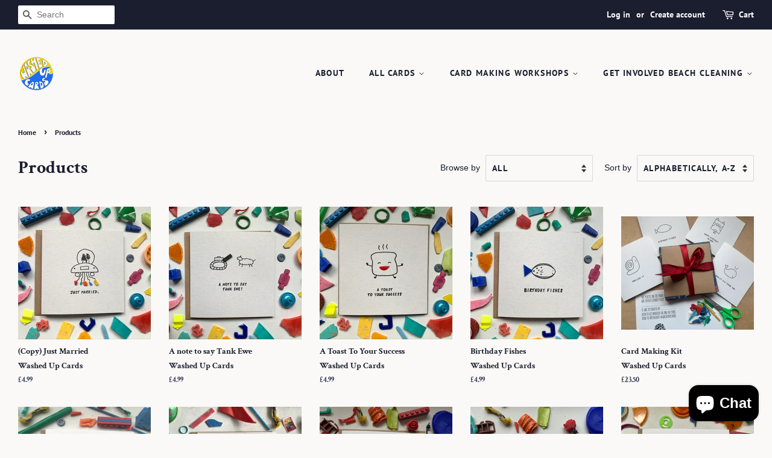

--- FILE ---
content_type: text/html; charset=utf-8
request_url: https://washedupcards.uk/collections/all
body_size: 29873
content:
<!doctype html>
<html class="no-js" lang="en">
<head>

  <!-- Basic page needs ================================================== -->
  <meta charset="utf-8">
  <meta http-equiv="X-UA-Compatible" content="IE=edge,chrome=1">

  
  <link rel="shortcut icon" href="//washedupcards.uk/cdn/shop/files/BLACK_AND_WHITE_LOGO_32x32.png?v=1634734944" type="image/png" />
  

  <!-- Title and description ================================================== -->
  <title>
  Products &ndash; Washed Up Cards
  </title>

  

  <!-- Social meta ================================================== -->
  <!-- /snippets/social-meta-tags.liquid -->




<meta property="og:site_name" content="Washed Up Cards">
<meta property="og:url" content="https://washedupcards.uk/collections/all">
<meta property="og:title" content="Products">
<meta property="og:type" content="product.group">
<meta property="og:description" content="Greetings cards made using plastic found washed up on rivers and beaches around the UK.
Send a card, spread the word, feel good. ">

<meta property="og:image" content="http://washedupcards.uk/cdn/shop/files/WASHED_UP_FINAL_LOGO_1200x1200.png?v=1634734490">
<meta property="og:image:secure_url" content="https://washedupcards.uk/cdn/shop/files/WASHED_UP_FINAL_LOGO_1200x1200.png?v=1634734490">


  <meta name="twitter:site" content="@washedupcards?lang=en">

<meta name="twitter:card" content="summary_large_image">
<meta name="twitter:title" content="Products">
<meta name="twitter:description" content="Greetings cards made using plastic found washed up on rivers and beaches around the UK.
Send a card, spread the word, feel good. ">


  <!-- Helpers ================================================== -->
  <link rel="canonical" href="https://washedupcards.uk/collections/all">
  <meta name="viewport" content="width=device-width,initial-scale=1">
  <meta name="theme-color" content="#d77e6a">

  <!-- CSS ================================================== -->
  <link href="//washedupcards.uk/cdn/shop/t/5/assets/timber.scss.css?v=159815608049762142111763053363" rel="stylesheet" type="text/css" media="all" />
  <link href="//washedupcards.uk/cdn/shop/t/5/assets/theme.scss.css?v=124857505766048349551763053363" rel="stylesheet" type="text/css" media="all" />
  <style data-shopify>
  :root {
    --color-body-text: #1b1e2f;
    --color-body: #faf9f7;
  }
</style>


  <script>
    window.theme = window.theme || {};

    var theme = {
      strings: {
        addToCart: "Add to Cart",
        soldOut: "Sold Out",
        unavailable: "Unavailable",
        zoomClose: "Close (Esc)",
        zoomPrev: "Previous (Left arrow key)",
        zoomNext: "Next (Right arrow key)",
        addressError: "Error looking up that address",
        addressNoResults: "No results for that address",
        addressQueryLimit: "You have exceeded the Google API usage limit. Consider upgrading to a \u003ca href=\"https:\/\/developers.google.com\/maps\/premium\/usage-limits\"\u003ePremium Plan\u003c\/a\u003e.",
        authError: "There was a problem authenticating your Google Maps API Key."
      },
      settings: {
        // Adding some settings to allow the editor to update correctly when they are changed
        enableWideLayout: true,
        typeAccentTransform: true,
        typeAccentSpacing: true,
        baseFontSize: '16px',
        headerBaseFontSize: '30px',
        accentFontSize: '14px'
      },
      variables: {
        mediaQueryMedium: 'screen and (max-width: 768px)',
        bpSmall: false
      },
      moneyFormat: "£{{amount}}"
    };theme.breadcrumbs = {
        collection: {
          title: "Products",
          link: "https://washedupcards.uk/collections/all"
        }
      };
      sessionStorage.setItem("breadcrumb", JSON.stringify(theme.breadcrumbs.collection));document.documentElement.className = document.documentElement.className.replace('no-js', 'supports-js');
  </script>

  <!-- Header hook for plugins ================================================== -->
  <script>window.performance && window.performance.mark && window.performance.mark('shopify.content_for_header.start');</script><meta name="facebook-domain-verification" content="u35dibzim8adbim61ycpsv9aharppr">
<meta name="google-site-verification" content="k2cDJQtrFchqA66s8aR5XxAdxonQ32H2AI0-zDa9pTk">
<meta id="shopify-digital-wallet" name="shopify-digital-wallet" content="/57019596988/digital_wallets/dialog">
<meta name="shopify-checkout-api-token" content="a2815639df2fc8850ef0bdf8eb0b3de5">
<link rel="alternate" type="application/atom+xml" title="Feed" href="/collections/all.atom" />
<link rel="next" href="/collections/all?page=2">
<script async="async" src="/checkouts/internal/preloads.js?locale=en-GB"></script>
<link rel="preconnect" href="https://shop.app" crossorigin="anonymous">
<script async="async" src="https://shop.app/checkouts/internal/preloads.js?locale=en-GB&shop_id=57019596988" crossorigin="anonymous"></script>
<script id="apple-pay-shop-capabilities" type="application/json">{"shopId":57019596988,"countryCode":"GB","currencyCode":"GBP","merchantCapabilities":["supports3DS"],"merchantId":"gid:\/\/shopify\/Shop\/57019596988","merchantName":"Washed Up Cards","requiredBillingContactFields":["postalAddress","email"],"requiredShippingContactFields":["postalAddress","email"],"shippingType":"shipping","supportedNetworks":["visa","maestro","masterCard","amex","discover","elo"],"total":{"type":"pending","label":"Washed Up Cards","amount":"1.00"},"shopifyPaymentsEnabled":true,"supportsSubscriptions":true}</script>
<script id="shopify-features" type="application/json">{"accessToken":"a2815639df2fc8850ef0bdf8eb0b3de5","betas":["rich-media-storefront-analytics"],"domain":"washedupcards.uk","predictiveSearch":true,"shopId":57019596988,"locale":"en"}</script>
<script>var Shopify = Shopify || {};
Shopify.shop = "washed-up-cards.myshopify.com";
Shopify.locale = "en";
Shopify.currency = {"active":"GBP","rate":"1.0"};
Shopify.country = "GB";
Shopify.theme = {"name":"Minimal","id":125909434556,"schema_name":"Minimal","schema_version":"12.6.0","theme_store_id":380,"role":"main"};
Shopify.theme.handle = "null";
Shopify.theme.style = {"id":null,"handle":null};
Shopify.cdnHost = "washedupcards.uk/cdn";
Shopify.routes = Shopify.routes || {};
Shopify.routes.root = "/";</script>
<script type="module">!function(o){(o.Shopify=o.Shopify||{}).modules=!0}(window);</script>
<script>!function(o){function n(){var o=[];function n(){o.push(Array.prototype.slice.apply(arguments))}return n.q=o,n}var t=o.Shopify=o.Shopify||{};t.loadFeatures=n(),t.autoloadFeatures=n()}(window);</script>
<script>
  window.ShopifyPay = window.ShopifyPay || {};
  window.ShopifyPay.apiHost = "shop.app\/pay";
  window.ShopifyPay.redirectState = null;
</script>
<script id="shop-js-analytics" type="application/json">{"pageType":"collection"}</script>
<script defer="defer" async type="module" src="//washedupcards.uk/cdn/shopifycloud/shop-js/modules/v2/client.init-shop-cart-sync_BT-GjEfc.en.esm.js"></script>
<script defer="defer" async type="module" src="//washedupcards.uk/cdn/shopifycloud/shop-js/modules/v2/chunk.common_D58fp_Oc.esm.js"></script>
<script defer="defer" async type="module" src="//washedupcards.uk/cdn/shopifycloud/shop-js/modules/v2/chunk.modal_xMitdFEc.esm.js"></script>
<script type="module">
  await import("//washedupcards.uk/cdn/shopifycloud/shop-js/modules/v2/client.init-shop-cart-sync_BT-GjEfc.en.esm.js");
await import("//washedupcards.uk/cdn/shopifycloud/shop-js/modules/v2/chunk.common_D58fp_Oc.esm.js");
await import("//washedupcards.uk/cdn/shopifycloud/shop-js/modules/v2/chunk.modal_xMitdFEc.esm.js");

  window.Shopify.SignInWithShop?.initShopCartSync?.({"fedCMEnabled":true,"windoidEnabled":true});

</script>
<script>
  window.Shopify = window.Shopify || {};
  if (!window.Shopify.featureAssets) window.Shopify.featureAssets = {};
  window.Shopify.featureAssets['shop-js'] = {"shop-cart-sync":["modules/v2/client.shop-cart-sync_DZOKe7Ll.en.esm.js","modules/v2/chunk.common_D58fp_Oc.esm.js","modules/v2/chunk.modal_xMitdFEc.esm.js"],"init-fed-cm":["modules/v2/client.init-fed-cm_B6oLuCjv.en.esm.js","modules/v2/chunk.common_D58fp_Oc.esm.js","modules/v2/chunk.modal_xMitdFEc.esm.js"],"shop-cash-offers":["modules/v2/client.shop-cash-offers_D2sdYoxE.en.esm.js","modules/v2/chunk.common_D58fp_Oc.esm.js","modules/v2/chunk.modal_xMitdFEc.esm.js"],"shop-login-button":["modules/v2/client.shop-login-button_QeVjl5Y3.en.esm.js","modules/v2/chunk.common_D58fp_Oc.esm.js","modules/v2/chunk.modal_xMitdFEc.esm.js"],"pay-button":["modules/v2/client.pay-button_DXTOsIq6.en.esm.js","modules/v2/chunk.common_D58fp_Oc.esm.js","modules/v2/chunk.modal_xMitdFEc.esm.js"],"shop-button":["modules/v2/client.shop-button_DQZHx9pm.en.esm.js","modules/v2/chunk.common_D58fp_Oc.esm.js","modules/v2/chunk.modal_xMitdFEc.esm.js"],"avatar":["modules/v2/client.avatar_BTnouDA3.en.esm.js"],"init-windoid":["modules/v2/client.init-windoid_CR1B-cfM.en.esm.js","modules/v2/chunk.common_D58fp_Oc.esm.js","modules/v2/chunk.modal_xMitdFEc.esm.js"],"init-shop-for-new-customer-accounts":["modules/v2/client.init-shop-for-new-customer-accounts_C_vY_xzh.en.esm.js","modules/v2/client.shop-login-button_QeVjl5Y3.en.esm.js","modules/v2/chunk.common_D58fp_Oc.esm.js","modules/v2/chunk.modal_xMitdFEc.esm.js"],"init-shop-email-lookup-coordinator":["modules/v2/client.init-shop-email-lookup-coordinator_BI7n9ZSv.en.esm.js","modules/v2/chunk.common_D58fp_Oc.esm.js","modules/v2/chunk.modal_xMitdFEc.esm.js"],"init-shop-cart-sync":["modules/v2/client.init-shop-cart-sync_BT-GjEfc.en.esm.js","modules/v2/chunk.common_D58fp_Oc.esm.js","modules/v2/chunk.modal_xMitdFEc.esm.js"],"shop-toast-manager":["modules/v2/client.shop-toast-manager_DiYdP3xc.en.esm.js","modules/v2/chunk.common_D58fp_Oc.esm.js","modules/v2/chunk.modal_xMitdFEc.esm.js"],"init-customer-accounts":["modules/v2/client.init-customer-accounts_D9ZNqS-Q.en.esm.js","modules/v2/client.shop-login-button_QeVjl5Y3.en.esm.js","modules/v2/chunk.common_D58fp_Oc.esm.js","modules/v2/chunk.modal_xMitdFEc.esm.js"],"init-customer-accounts-sign-up":["modules/v2/client.init-customer-accounts-sign-up_iGw4briv.en.esm.js","modules/v2/client.shop-login-button_QeVjl5Y3.en.esm.js","modules/v2/chunk.common_D58fp_Oc.esm.js","modules/v2/chunk.modal_xMitdFEc.esm.js"],"shop-follow-button":["modules/v2/client.shop-follow-button_CqMgW2wH.en.esm.js","modules/v2/chunk.common_D58fp_Oc.esm.js","modules/v2/chunk.modal_xMitdFEc.esm.js"],"checkout-modal":["modules/v2/client.checkout-modal_xHeaAweL.en.esm.js","modules/v2/chunk.common_D58fp_Oc.esm.js","modules/v2/chunk.modal_xMitdFEc.esm.js"],"shop-login":["modules/v2/client.shop-login_D91U-Q7h.en.esm.js","modules/v2/chunk.common_D58fp_Oc.esm.js","modules/v2/chunk.modal_xMitdFEc.esm.js"],"lead-capture":["modules/v2/client.lead-capture_BJmE1dJe.en.esm.js","modules/v2/chunk.common_D58fp_Oc.esm.js","modules/v2/chunk.modal_xMitdFEc.esm.js"],"payment-terms":["modules/v2/client.payment-terms_Ci9AEqFq.en.esm.js","modules/v2/chunk.common_D58fp_Oc.esm.js","modules/v2/chunk.modal_xMitdFEc.esm.js"]};
</script>
<script>(function() {
  var isLoaded = false;
  function asyncLoad() {
    if (isLoaded) return;
    isLoaded = true;
    var urls = ["https:\/\/shopify.covet.pics\/covet-pics-widget-inject.js?shop=washed-up-cards.myshopify.com","https:\/\/cdn.nfcube.com\/instafeed-20437593dc375a80ef555591c0322370.js?shop=washed-up-cards.myshopify.com","https:\/\/cdn.shopify.com\/s\/files\/1\/0570\/1959\/6988\/t\/5\/assets\/pop_57019596988.js?v=1686836255\u0026shop=washed-up-cards.myshopify.com"];
    for (var i = 0; i < urls.length; i++) {
      var s = document.createElement('script');
      s.type = 'text/javascript';
      s.async = true;
      s.src = urls[i];
      var x = document.getElementsByTagName('script')[0];
      x.parentNode.insertBefore(s, x);
    }
  };
  if(window.attachEvent) {
    window.attachEvent('onload', asyncLoad);
  } else {
    window.addEventListener('load', asyncLoad, false);
  }
})();</script>
<script id="__st">var __st={"a":57019596988,"offset":0,"reqid":"5d5dba96-92f7-4bfe-a300-aa9d85d4c3f3-1769432669","pageurl":"washedupcards.uk\/collections\/all","u":"b3d34b3d12e6","p":"collection"};</script>
<script>window.ShopifyPaypalV4VisibilityTracking = true;</script>
<script id="captcha-bootstrap">!function(){'use strict';const t='contact',e='account',n='new_comment',o=[[t,t],['blogs',n],['comments',n],[t,'customer']],c=[[e,'customer_login'],[e,'guest_login'],[e,'recover_customer_password'],[e,'create_customer']],r=t=>t.map((([t,e])=>`form[action*='/${t}']:not([data-nocaptcha='true']) input[name='form_type'][value='${e}']`)).join(','),a=t=>()=>t?[...document.querySelectorAll(t)].map((t=>t.form)):[];function s(){const t=[...o],e=r(t);return a(e)}const i='password',u='form_key',d=['recaptcha-v3-token','g-recaptcha-response','h-captcha-response',i],f=()=>{try{return window.sessionStorage}catch{return}},m='__shopify_v',_=t=>t.elements[u];function p(t,e,n=!1){try{const o=window.sessionStorage,c=JSON.parse(o.getItem(e)),{data:r}=function(t){const{data:e,action:n}=t;return t[m]||n?{data:e,action:n}:{data:t,action:n}}(c);for(const[e,n]of Object.entries(r))t.elements[e]&&(t.elements[e].value=n);n&&o.removeItem(e)}catch(o){console.error('form repopulation failed',{error:o})}}const l='form_type',E='cptcha';function T(t){t.dataset[E]=!0}const w=window,h=w.document,L='Shopify',v='ce_forms',y='captcha';let A=!1;((t,e)=>{const n=(g='f06e6c50-85a8-45c8-87d0-21a2b65856fe',I='https://cdn.shopify.com/shopifycloud/storefront-forms-hcaptcha/ce_storefront_forms_captcha_hcaptcha.v1.5.2.iife.js',D={infoText:'Protected by hCaptcha',privacyText:'Privacy',termsText:'Terms'},(t,e,n)=>{const o=w[L][v],c=o.bindForm;if(c)return c(t,g,e,D).then(n);var r;o.q.push([[t,g,e,D],n]),r=I,A||(h.body.append(Object.assign(h.createElement('script'),{id:'captcha-provider',async:!0,src:r})),A=!0)});var g,I,D;w[L]=w[L]||{},w[L][v]=w[L][v]||{},w[L][v].q=[],w[L][y]=w[L][y]||{},w[L][y].protect=function(t,e){n(t,void 0,e),T(t)},Object.freeze(w[L][y]),function(t,e,n,w,h,L){const[v,y,A,g]=function(t,e,n){const i=e?o:[],u=t?c:[],d=[...i,...u],f=r(d),m=r(i),_=r(d.filter((([t,e])=>n.includes(e))));return[a(f),a(m),a(_),s()]}(w,h,L),I=t=>{const e=t.target;return e instanceof HTMLFormElement?e:e&&e.form},D=t=>v().includes(t);t.addEventListener('submit',(t=>{const e=I(t);if(!e)return;const n=D(e)&&!e.dataset.hcaptchaBound&&!e.dataset.recaptchaBound,o=_(e),c=g().includes(e)&&(!o||!o.value);(n||c)&&t.preventDefault(),c&&!n&&(function(t){try{if(!f())return;!function(t){const e=f();if(!e)return;const n=_(t);if(!n)return;const o=n.value;o&&e.removeItem(o)}(t);const e=Array.from(Array(32),(()=>Math.random().toString(36)[2])).join('');!function(t,e){_(t)||t.append(Object.assign(document.createElement('input'),{type:'hidden',name:u})),t.elements[u].value=e}(t,e),function(t,e){const n=f();if(!n)return;const o=[...t.querySelectorAll(`input[type='${i}']`)].map((({name:t})=>t)),c=[...d,...o],r={};for(const[a,s]of new FormData(t).entries())c.includes(a)||(r[a]=s);n.setItem(e,JSON.stringify({[m]:1,action:t.action,data:r}))}(t,e)}catch(e){console.error('failed to persist form',e)}}(e),e.submit())}));const S=(t,e)=>{t&&!t.dataset[E]&&(n(t,e.some((e=>e===t))),T(t))};for(const o of['focusin','change'])t.addEventListener(o,(t=>{const e=I(t);D(e)&&S(e,y())}));const B=e.get('form_key'),M=e.get(l),P=B&&M;t.addEventListener('DOMContentLoaded',(()=>{const t=y();if(P)for(const e of t)e.elements[l].value===M&&p(e,B);[...new Set([...A(),...v().filter((t=>'true'===t.dataset.shopifyCaptcha))])].forEach((e=>S(e,t)))}))}(h,new URLSearchParams(w.location.search),n,t,e,['guest_login'])})(!0,!0)}();</script>
<script integrity="sha256-4kQ18oKyAcykRKYeNunJcIwy7WH5gtpwJnB7kiuLZ1E=" data-source-attribution="shopify.loadfeatures" defer="defer" src="//washedupcards.uk/cdn/shopifycloud/storefront/assets/storefront/load_feature-a0a9edcb.js" crossorigin="anonymous"></script>
<script crossorigin="anonymous" defer="defer" src="//washedupcards.uk/cdn/shopifycloud/storefront/assets/shopify_pay/storefront-65b4c6d7.js?v=20250812"></script>
<script data-source-attribution="shopify.dynamic_checkout.dynamic.init">var Shopify=Shopify||{};Shopify.PaymentButton=Shopify.PaymentButton||{isStorefrontPortableWallets:!0,init:function(){window.Shopify.PaymentButton.init=function(){};var t=document.createElement("script");t.src="https://washedupcards.uk/cdn/shopifycloud/portable-wallets/latest/portable-wallets.en.js",t.type="module",document.head.appendChild(t)}};
</script>
<script data-source-attribution="shopify.dynamic_checkout.buyer_consent">
  function portableWalletsHideBuyerConsent(e){var t=document.getElementById("shopify-buyer-consent"),n=document.getElementById("shopify-subscription-policy-button");t&&n&&(t.classList.add("hidden"),t.setAttribute("aria-hidden","true"),n.removeEventListener("click",e))}function portableWalletsShowBuyerConsent(e){var t=document.getElementById("shopify-buyer-consent"),n=document.getElementById("shopify-subscription-policy-button");t&&n&&(t.classList.remove("hidden"),t.removeAttribute("aria-hidden"),n.addEventListener("click",e))}window.Shopify?.PaymentButton&&(window.Shopify.PaymentButton.hideBuyerConsent=portableWalletsHideBuyerConsent,window.Shopify.PaymentButton.showBuyerConsent=portableWalletsShowBuyerConsent);
</script>
<script data-source-attribution="shopify.dynamic_checkout.cart.bootstrap">document.addEventListener("DOMContentLoaded",(function(){function t(){return document.querySelector("shopify-accelerated-checkout-cart, shopify-accelerated-checkout")}if(t())Shopify.PaymentButton.init();else{new MutationObserver((function(e,n){t()&&(Shopify.PaymentButton.init(),n.disconnect())})).observe(document.body,{childList:!0,subtree:!0})}}));
</script>
<link id="shopify-accelerated-checkout-styles" rel="stylesheet" media="screen" href="https://washedupcards.uk/cdn/shopifycloud/portable-wallets/latest/accelerated-checkout-backwards-compat.css" crossorigin="anonymous">
<style id="shopify-accelerated-checkout-cart">
        #shopify-buyer-consent {
  margin-top: 1em;
  display: inline-block;
  width: 100%;
}

#shopify-buyer-consent.hidden {
  display: none;
}

#shopify-subscription-policy-button {
  background: none;
  border: none;
  padding: 0;
  text-decoration: underline;
  font-size: inherit;
  cursor: pointer;
}

#shopify-subscription-policy-button::before {
  box-shadow: none;
}

      </style>

<script>window.performance && window.performance.mark && window.performance.mark('shopify.content_for_header.end');</script>

  <script src="//washedupcards.uk/cdn/shop/t/5/assets/jquery-2.2.3.min.js?v=58211863146907186831629731591" type="text/javascript"></script>

  <script src="//washedupcards.uk/cdn/shop/t/5/assets/lazysizes.min.js?v=155223123402716617051629731591" async="async"></script>

  
  


<script src="https://cdn.shopify.com/extensions/1aff304a-11ec-47a0-aee1-7f4ae56792d4/tydal-popups-email-pop-ups-4/assets/pop-app-embed.js" type="text/javascript" defer="defer"></script>
<script src="https://cdn.shopify.com/extensions/e8878072-2f6b-4e89-8082-94b04320908d/inbox-1254/assets/inbox-chat-loader.js" type="text/javascript" defer="defer"></script>
<link href="https://monorail-edge.shopifysvc.com" rel="dns-prefetch">
<script>(function(){if ("sendBeacon" in navigator && "performance" in window) {try {var session_token_from_headers = performance.getEntriesByType('navigation')[0].serverTiming.find(x => x.name == '_s').description;} catch {var session_token_from_headers = undefined;}var session_cookie_matches = document.cookie.match(/_shopify_s=([^;]*)/);var session_token_from_cookie = session_cookie_matches && session_cookie_matches.length === 2 ? session_cookie_matches[1] : "";var session_token = session_token_from_headers || session_token_from_cookie || "";function handle_abandonment_event(e) {var entries = performance.getEntries().filter(function(entry) {return /monorail-edge.shopifysvc.com/.test(entry.name);});if (!window.abandonment_tracked && entries.length === 0) {window.abandonment_tracked = true;var currentMs = Date.now();var navigation_start = performance.timing.navigationStart;var payload = {shop_id: 57019596988,url: window.location.href,navigation_start,duration: currentMs - navigation_start,session_token,page_type: "collection"};window.navigator.sendBeacon("https://monorail-edge.shopifysvc.com/v1/produce", JSON.stringify({schema_id: "online_store_buyer_site_abandonment/1.1",payload: payload,metadata: {event_created_at_ms: currentMs,event_sent_at_ms: currentMs}}));}}window.addEventListener('pagehide', handle_abandonment_event);}}());</script>
<script id="web-pixels-manager-setup">(function e(e,d,r,n,o){if(void 0===o&&(o={}),!Boolean(null===(a=null===(i=window.Shopify)||void 0===i?void 0:i.analytics)||void 0===a?void 0:a.replayQueue)){var i,a;window.Shopify=window.Shopify||{};var t=window.Shopify;t.analytics=t.analytics||{};var s=t.analytics;s.replayQueue=[],s.publish=function(e,d,r){return s.replayQueue.push([e,d,r]),!0};try{self.performance.mark("wpm:start")}catch(e){}var l=function(){var e={modern:/Edge?\/(1{2}[4-9]|1[2-9]\d|[2-9]\d{2}|\d{4,})\.\d+(\.\d+|)|Firefox\/(1{2}[4-9]|1[2-9]\d|[2-9]\d{2}|\d{4,})\.\d+(\.\d+|)|Chrom(ium|e)\/(9{2}|\d{3,})\.\d+(\.\d+|)|(Maci|X1{2}).+ Version\/(15\.\d+|(1[6-9]|[2-9]\d|\d{3,})\.\d+)([,.]\d+|)( \(\w+\)|)( Mobile\/\w+|) Safari\/|Chrome.+OPR\/(9{2}|\d{3,})\.\d+\.\d+|(CPU[ +]OS|iPhone[ +]OS|CPU[ +]iPhone|CPU IPhone OS|CPU iPad OS)[ +]+(15[._]\d+|(1[6-9]|[2-9]\d|\d{3,})[._]\d+)([._]\d+|)|Android:?[ /-](13[3-9]|1[4-9]\d|[2-9]\d{2}|\d{4,})(\.\d+|)(\.\d+|)|Android.+Firefox\/(13[5-9]|1[4-9]\d|[2-9]\d{2}|\d{4,})\.\d+(\.\d+|)|Android.+Chrom(ium|e)\/(13[3-9]|1[4-9]\d|[2-9]\d{2}|\d{4,})\.\d+(\.\d+|)|SamsungBrowser\/([2-9]\d|\d{3,})\.\d+/,legacy:/Edge?\/(1[6-9]|[2-9]\d|\d{3,})\.\d+(\.\d+|)|Firefox\/(5[4-9]|[6-9]\d|\d{3,})\.\d+(\.\d+|)|Chrom(ium|e)\/(5[1-9]|[6-9]\d|\d{3,})\.\d+(\.\d+|)([\d.]+$|.*Safari\/(?![\d.]+ Edge\/[\d.]+$))|(Maci|X1{2}).+ Version\/(10\.\d+|(1[1-9]|[2-9]\d|\d{3,})\.\d+)([,.]\d+|)( \(\w+\)|)( Mobile\/\w+|) Safari\/|Chrome.+OPR\/(3[89]|[4-9]\d|\d{3,})\.\d+\.\d+|(CPU[ +]OS|iPhone[ +]OS|CPU[ +]iPhone|CPU IPhone OS|CPU iPad OS)[ +]+(10[._]\d+|(1[1-9]|[2-9]\d|\d{3,})[._]\d+)([._]\d+|)|Android:?[ /-](13[3-9]|1[4-9]\d|[2-9]\d{2}|\d{4,})(\.\d+|)(\.\d+|)|Mobile Safari.+OPR\/([89]\d|\d{3,})\.\d+\.\d+|Android.+Firefox\/(13[5-9]|1[4-9]\d|[2-9]\d{2}|\d{4,})\.\d+(\.\d+|)|Android.+Chrom(ium|e)\/(13[3-9]|1[4-9]\d|[2-9]\d{2}|\d{4,})\.\d+(\.\d+|)|Android.+(UC? ?Browser|UCWEB|U3)[ /]?(15\.([5-9]|\d{2,})|(1[6-9]|[2-9]\d|\d{3,})\.\d+)\.\d+|SamsungBrowser\/(5\.\d+|([6-9]|\d{2,})\.\d+)|Android.+MQ{2}Browser\/(14(\.(9|\d{2,})|)|(1[5-9]|[2-9]\d|\d{3,})(\.\d+|))(\.\d+|)|K[Aa][Ii]OS\/(3\.\d+|([4-9]|\d{2,})\.\d+)(\.\d+|)/},d=e.modern,r=e.legacy,n=navigator.userAgent;return n.match(d)?"modern":n.match(r)?"legacy":"unknown"}(),u="modern"===l?"modern":"legacy",c=(null!=n?n:{modern:"",legacy:""})[u],f=function(e){return[e.baseUrl,"/wpm","/b",e.hashVersion,"modern"===e.buildTarget?"m":"l",".js"].join("")}({baseUrl:d,hashVersion:r,buildTarget:u}),m=function(e){var d=e.version,r=e.bundleTarget,n=e.surface,o=e.pageUrl,i=e.monorailEndpoint;return{emit:function(e){var a=e.status,t=e.errorMsg,s=(new Date).getTime(),l=JSON.stringify({metadata:{event_sent_at_ms:s},events:[{schema_id:"web_pixels_manager_load/3.1",payload:{version:d,bundle_target:r,page_url:o,status:a,surface:n,error_msg:t},metadata:{event_created_at_ms:s}}]});if(!i)return console&&console.warn&&console.warn("[Web Pixels Manager] No Monorail endpoint provided, skipping logging."),!1;try{return self.navigator.sendBeacon.bind(self.navigator)(i,l)}catch(e){}var u=new XMLHttpRequest;try{return u.open("POST",i,!0),u.setRequestHeader("Content-Type","text/plain"),u.send(l),!0}catch(e){return console&&console.warn&&console.warn("[Web Pixels Manager] Got an unhandled error while logging to Monorail."),!1}}}}({version:r,bundleTarget:l,surface:e.surface,pageUrl:self.location.href,monorailEndpoint:e.monorailEndpoint});try{o.browserTarget=l,function(e){var d=e.src,r=e.async,n=void 0===r||r,o=e.onload,i=e.onerror,a=e.sri,t=e.scriptDataAttributes,s=void 0===t?{}:t,l=document.createElement("script"),u=document.querySelector("head"),c=document.querySelector("body");if(l.async=n,l.src=d,a&&(l.integrity=a,l.crossOrigin="anonymous"),s)for(var f in s)if(Object.prototype.hasOwnProperty.call(s,f))try{l.dataset[f]=s[f]}catch(e){}if(o&&l.addEventListener("load",o),i&&l.addEventListener("error",i),u)u.appendChild(l);else{if(!c)throw new Error("Did not find a head or body element to append the script");c.appendChild(l)}}({src:f,async:!0,onload:function(){if(!function(){var e,d;return Boolean(null===(d=null===(e=window.Shopify)||void 0===e?void 0:e.analytics)||void 0===d?void 0:d.initialized)}()){var d=window.webPixelsManager.init(e)||void 0;if(d){var r=window.Shopify.analytics;r.replayQueue.forEach((function(e){var r=e[0],n=e[1],o=e[2];d.publishCustomEvent(r,n,o)})),r.replayQueue=[],r.publish=d.publishCustomEvent,r.visitor=d.visitor,r.initialized=!0}}},onerror:function(){return m.emit({status:"failed",errorMsg:"".concat(f," has failed to load")})},sri:function(e){var d=/^sha384-[A-Za-z0-9+/=]+$/;return"string"==typeof e&&d.test(e)}(c)?c:"",scriptDataAttributes:o}),m.emit({status:"loading"})}catch(e){m.emit({status:"failed",errorMsg:(null==e?void 0:e.message)||"Unknown error"})}}})({shopId: 57019596988,storefrontBaseUrl: "https://washedupcards.uk",extensionsBaseUrl: "https://extensions.shopifycdn.com/cdn/shopifycloud/web-pixels-manager",monorailEndpoint: "https://monorail-edge.shopifysvc.com/unstable/produce_batch",surface: "storefront-renderer",enabledBetaFlags: ["2dca8a86"],webPixelsConfigList: [{"id":"515834044","configuration":"{\"config\":\"{\\\"pixel_id\\\":\\\"GT-NB9ZGCQ\\\",\\\"target_country\\\":\\\"GB\\\",\\\"gtag_events\\\":[{\\\"type\\\":\\\"purchase\\\",\\\"action_label\\\":\\\"MC-KMS0GHYH0F\\\"},{\\\"type\\\":\\\"page_view\\\",\\\"action_label\\\":\\\"MC-KMS0GHYH0F\\\"},{\\\"type\\\":\\\"view_item\\\",\\\"action_label\\\":\\\"MC-KMS0GHYH0F\\\"}],\\\"enable_monitoring_mode\\\":false}\"}","eventPayloadVersion":"v1","runtimeContext":"OPEN","scriptVersion":"b2a88bafab3e21179ed38636efcd8a93","type":"APP","apiClientId":1780363,"privacyPurposes":[],"dataSharingAdjustments":{"protectedCustomerApprovalScopes":["read_customer_address","read_customer_email","read_customer_name","read_customer_personal_data","read_customer_phone"]}},{"id":"204374204","configuration":"{\"pixel_id\":\"1381391489339357\",\"pixel_type\":\"facebook_pixel\",\"metaapp_system_user_token\":\"-\"}","eventPayloadVersion":"v1","runtimeContext":"OPEN","scriptVersion":"ca16bc87fe92b6042fbaa3acc2fbdaa6","type":"APP","apiClientId":2329312,"privacyPurposes":["ANALYTICS","MARKETING","SALE_OF_DATA"],"dataSharingAdjustments":{"protectedCustomerApprovalScopes":["read_customer_address","read_customer_email","read_customer_name","read_customer_personal_data","read_customer_phone"]}},{"id":"80380092","eventPayloadVersion":"v1","runtimeContext":"LAX","scriptVersion":"1","type":"CUSTOM","privacyPurposes":["ANALYTICS"],"name":"Google Analytics tag (migrated)"},{"id":"shopify-app-pixel","configuration":"{}","eventPayloadVersion":"v1","runtimeContext":"STRICT","scriptVersion":"0450","apiClientId":"shopify-pixel","type":"APP","privacyPurposes":["ANALYTICS","MARKETING"]},{"id":"shopify-custom-pixel","eventPayloadVersion":"v1","runtimeContext":"LAX","scriptVersion":"0450","apiClientId":"shopify-pixel","type":"CUSTOM","privacyPurposes":["ANALYTICS","MARKETING"]}],isMerchantRequest: false,initData: {"shop":{"name":"Washed Up Cards","paymentSettings":{"currencyCode":"GBP"},"myshopifyDomain":"washed-up-cards.myshopify.com","countryCode":"GB","storefrontUrl":"https:\/\/washedupcards.uk"},"customer":null,"cart":null,"checkout":null,"productVariants":[],"purchasingCompany":null},},"https://washedupcards.uk/cdn","fcfee988w5aeb613cpc8e4bc33m6693e112",{"modern":"","legacy":""},{"shopId":"57019596988","storefrontBaseUrl":"https:\/\/washedupcards.uk","extensionBaseUrl":"https:\/\/extensions.shopifycdn.com\/cdn\/shopifycloud\/web-pixels-manager","surface":"storefront-renderer","enabledBetaFlags":"[\"2dca8a86\"]","isMerchantRequest":"false","hashVersion":"fcfee988w5aeb613cpc8e4bc33m6693e112","publish":"custom","events":"[[\"page_viewed\",{}],[\"collection_viewed\",{\"collection\":{\"id\":\"\",\"title\":\"Products\",\"productVariants\":[{\"price\":{\"amount\":4.99,\"currencyCode\":\"GBP\"},\"product\":{\"title\":\"(Copy) Just Married\",\"vendor\":\"Washed Up Cards\",\"id\":\"8558846410940\",\"untranslatedTitle\":\"(Copy) Just Married\",\"url\":\"\/products\/copy-just-married\",\"type\":\"\"},\"id\":\"44111271067836\",\"image\":{\"src\":\"\/\/washedupcards.uk\/cdn\/shop\/products\/IMG_4763.jpg?v=1630080014\"},\"sku\":\"justmarried\",\"title\":\"Default Title\",\"untranslatedTitle\":\"Default Title\"},{\"price\":{\"amount\":4.99,\"currencyCode\":\"GBP\"},\"product\":{\"title\":\"A note to say Tank Ewe\",\"vendor\":\"Washed Up Cards\",\"id\":\"7082144104636\",\"untranslatedTitle\":\"A note to say Tank Ewe\",\"url\":\"\/products\/tank-note-to-say-tank-ewe\",\"type\":\"\"},\"id\":\"40659602702524\",\"image\":{\"src\":\"\/\/washedupcards.uk\/cdn\/shop\/products\/IMG_4668.jpg?v=1630079336\"},\"sku\":\"tankewe\",\"title\":\"Default Title\",\"untranslatedTitle\":\"Default Title\"},{\"price\":{\"amount\":4.99,\"currencyCode\":\"GBP\"},\"product\":{\"title\":\"A Toast To Your Success\",\"vendor\":\"Washed Up Cards\",\"id\":\"7211347148988\",\"untranslatedTitle\":\"A Toast To Your Success\",\"url\":\"\/products\/a-toast-to-your-success\",\"type\":\"\"},\"id\":\"41044729397436\",\"image\":{\"src\":\"\/\/washedupcards.uk\/cdn\/shop\/products\/IMG_67802.jpg?v=1637257991\"},\"sku\":\"A Toast to your success\",\"title\":\"Default Title\",\"untranslatedTitle\":\"Default Title\"},{\"price\":{\"amount\":4.99,\"currencyCode\":\"GBP\"},\"product\":{\"title\":\"Birthday Fishes\",\"vendor\":\"Washed Up Cards\",\"id\":\"7068277440700\",\"untranslatedTitle\":\"Birthday Fishes\",\"url\":\"\/products\/birthday-fishes\",\"type\":\"\"},\"id\":\"40624529080508\",\"image\":{\"src\":\"\/\/washedupcards.uk\/cdn\/shop\/products\/BirthdayFishes.jpg?v=1629739804\"},\"sku\":\"Birthday Fishes\",\"title\":\"Default Title\",\"untranslatedTitle\":\"Default Title\"},{\"price\":{\"amount\":23.5,\"currencyCode\":\"GBP\"},\"product\":{\"title\":\"Card Making Kit\",\"vendor\":\"Washed Up Cards\",\"id\":\"7279714173116\",\"untranslatedTitle\":\"Card Making Kit\",\"url\":\"\/products\/card-making-kit\",\"type\":\"Greeting \u0026 Note Cards\"},\"id\":\"41198476624060\",\"image\":{\"src\":\"\/\/washedupcards.uk\/cdn\/shop\/products\/IMG_8195.jpg?v=1637255674\"},\"sku\":\"WUCCK1\",\"title\":\"Default Title\",\"untranslatedTitle\":\"Default Title\"},{\"price\":{\"amount\":4.99,\"currencyCode\":\"GBP\"},\"product\":{\"title\":\"Congrats on tying the knot\",\"vendor\":\"Washed Up Cards\",\"id\":\"8204546179260\",\"untranslatedTitle\":\"Congrats on tying the knot\",\"url\":\"\/products\/congrats-on-tying-the-knot\",\"type\":\"\"},\"id\":\"43341455098044\",\"image\":{\"src\":\"\/\/washedupcards.uk\/cdn\/shop\/files\/52FC0E4E-D9E2-4841-8E9B-9907B75A249C.jpg?v=1707402086\"},\"sku\":\"justmarried\",\"title\":\"Default Title\",\"untranslatedTitle\":\"Default Title\"},{\"price\":{\"amount\":4.99,\"currencyCode\":\"GBP\"},\"product\":{\"title\":\"Congrats on your new sprout!\",\"vendor\":\"Washed Up Cards\",\"id\":\"7755470504124\",\"untranslatedTitle\":\"Congrats on your new sprout!\",\"url\":\"\/products\/congrats-on-your-new-sprout\",\"type\":\"\"},\"id\":\"42494198513852\",\"image\":{\"src\":\"\/\/washedupcards.uk\/cdn\/shop\/products\/image_87a7a4d6-8fbb-496c-9ad7-ec93fa69f00b.jpg?v=1675432305\"},\"sku\":\"\",\"title\":\"Default Title\",\"untranslatedTitle\":\"Default Title\"},{\"price\":{\"amount\":4.99,\"currencyCode\":\"GBP\"},\"product\":{\"title\":\"Dad you Rock!\",\"vendor\":\"Washed Up Cards\",\"id\":\"8442626015420\",\"untranslatedTitle\":\"Dad you Rock!\",\"url\":\"\/products\/dad-you-re-fin-tastic-4\",\"type\":\"\"},\"id\":\"43899198210236\",\"image\":{\"src\":\"\/\/washedupcards.uk\/cdn\/shop\/files\/9F4D637F-1530-4220-A91F-E9E137AFCFE7.jpg?v=1718210572\"},\"sku\":null,\"title\":\"Default Title\",\"untranslatedTitle\":\"Default Title\"},{\"price\":{\"amount\":4.99,\"currencyCode\":\"GBP\"},\"product\":{\"title\":\"Dad you’re fin-tastic!\",\"vendor\":\"Washed Up Cards\",\"id\":\"8442626146492\",\"untranslatedTitle\":\"Dad you’re fin-tastic!\",\"url\":\"\/products\/dad-you-re-fin-tastic-5\",\"type\":\"\"},\"id\":\"43899198800060\",\"image\":{\"src\":\"\/\/washedupcards.uk\/cdn\/shop\/files\/D9313675-2586-4EE7-80A8-8455EC052703.jpg?v=1718211094\"},\"sku\":null,\"title\":\"Default Title\",\"untranslatedTitle\":\"Default Title\"},{\"price\":{\"amount\":4.99,\"currencyCode\":\"GBP\"},\"product\":{\"title\":\"Dad, Lets Taco About How Amazing You Are\",\"vendor\":\"Washed Up Cards\",\"id\":\"7965019799740\",\"untranslatedTitle\":\"Dad, Lets Taco About How Amazing You Are\",\"url\":\"\/products\/dad-lets-taco-about-how-amazing-you-are\",\"type\":\"\"},\"id\":\"42818459238588\",\"image\":{\"src\":\"\/\/washedupcards.uk\/cdn\/shop\/files\/image_e0645837-a763-44bf-bae5-488d71fe3079.jpg?v=1689344181\"},\"sku\":null,\"title\":\"Default Title\",\"untranslatedTitle\":\"Default Title\"},{\"price\":{\"amount\":4.99,\"currencyCode\":\"GBP\"},\"product\":{\"title\":\"Dad, You Rock!\",\"vendor\":\"Washed Up Cards\",\"id\":\"7964317057212\",\"untranslatedTitle\":\"Dad, You Rock!\",\"url\":\"\/products\/dad-you-rock\",\"type\":\"\"},\"id\":\"42817611661500\",\"image\":{\"src\":\"\/\/washedupcards.uk\/cdn\/shop\/files\/9F4D637F-1530-4220-A91F-E9E137AFCFE7.jpg?v=1718210572\"},\"sku\":null,\"title\":\"Default Title\",\"untranslatedTitle\":\"Default Title\"},{\"price\":{\"amount\":4.99,\"currencyCode\":\"GBP\"},\"product\":{\"title\":\"Enjoy Your New Plaice\",\"vendor\":\"Washed Up Cards\",\"id\":\"7211348590780\",\"untranslatedTitle\":\"Enjoy Your New Plaice\",\"url\":\"\/products\/enjoy-your-new-plaice\",\"type\":\"\"},\"id\":\"41044732215484\",\"image\":{\"src\":\"\/\/washedupcards.uk\/cdn\/shop\/products\/IMG_6785.jpg?v=1637865954\"},\"sku\":\"Enjoy your new Plaice\",\"title\":\"Default Title\",\"untranslatedTitle\":\"Default Title\"},{\"price\":{\"amount\":4.99,\"currencyCode\":\"GBP\"},\"product\":{\"title\":\"Ewe Are The Best\",\"vendor\":\"Washed Up Cards\",\"id\":\"7211340464316\",\"untranslatedTitle\":\"Ewe Are The Best\",\"url\":\"\/products\/ewe-are-the-best\",\"type\":\"\"},\"id\":\"41044710129852\",\"image\":{\"src\":\"\/\/washedupcards.uk\/cdn\/shop\/products\/IMG_6770.jpg?v=1637866248\"},\"sku\":\"Ewe Are the Best\",\"title\":\"Default Title\",\"untranslatedTitle\":\"Default Title\"},{\"price\":{\"amount\":4.99,\"currencyCode\":\"GBP\"},\"product\":{\"title\":\"Ewe'll Be Missed\",\"vendor\":\"Washed Up Cards\",\"id\":\"7211338531004\",\"untranslatedTitle\":\"Ewe'll Be Missed\",\"url\":\"\/products\/ewell-be-missed\",\"type\":\"\"},\"id\":\"41044703936700\",\"image\":{\"src\":\"\/\/washedupcards.uk\/cdn\/shop\/products\/IMG_6772.jpg?v=1637866361\"},\"sku\":\"Ewe'll be missed\",\"title\":\"Default Title\",\"untranslatedTitle\":\"Default Title\"},{\"price\":{\"amount\":4.99,\"currencyCode\":\"GBP\"},\"product\":{\"title\":\"Fleece Navidad\",\"vendor\":\"Washed Up Cards\",\"id\":\"8598576562364\",\"untranslatedTitle\":\"Fleece Navidad\",\"url\":\"\/products\/fleece-navidad\",\"type\":\"\"},\"id\":\"44191320342716\",\"image\":{\"src\":\"\/\/washedupcards.uk\/cdn\/shop\/files\/83A90F42-2771-49B0-B5D7-7BF16DCFE260.jpg?v=1728910113\"},\"sku\":\"CHRISTMAS TREE  WUC35\",\"title\":\"Default Title\",\"untranslatedTitle\":\"Default Title\"},{\"price\":{\"amount\":4.99,\"currencyCode\":\"GBP\"},\"product\":{\"title\":\"Good egg\",\"vendor\":\"Washed Up Cards\",\"id\":\"8225261322428\",\"untranslatedTitle\":\"Good egg\",\"url\":\"\/products\/good-egg\",\"type\":\"Greeting \u0026 Note Cards\"},\"id\":\"43409594351804\",\"image\":{\"src\":\"\/\/washedupcards.uk\/cdn\/shop\/files\/23F799C3-48FC-40A8-8426-65E6A749F629.jpg?v=1709570045\"},\"sku\":null,\"title\":\"Default Title\",\"untranslatedTitle\":\"Default Title\"},{\"price\":{\"amount\":4.99,\"currencyCode\":\"GBP\"},\"product\":{\"title\":\"Hap-Bee Birthday\",\"vendor\":\"Washed Up Cards\",\"id\":\"7211352719548\",\"untranslatedTitle\":\"Hap-Bee Birthday\",\"url\":\"\/products\/hap-bee-birthday\",\"type\":\"\"},\"id\":\"41044740669628\",\"image\":{\"src\":\"\/\/washedupcards.uk\/cdn\/shop\/products\/IMG_6791.jpg?v=1637866612\"},\"sku\":\"Hap-Bee Birthday\",\"title\":\"Default Title\",\"untranslatedTitle\":\"Default Title\"},{\"price\":{\"amount\":4.5,\"currencyCode\":\"GBP\"},\"product\":{\"title\":\"Happt* Christmas\",\"vendor\":\"Washed Up Cards\",\"id\":\"8661605646524\",\"untranslatedTitle\":\"Happt* Christmas\",\"url\":\"\/products\/happt-christmas\",\"type\":\"\"},\"id\":\"44376677220540\",\"image\":{\"src\":\"\/\/washedupcards.uk\/cdn\/shop\/files\/7F6940C9-3952-40C8-BA7B-4C90698AB732.jpg?v=1733408422\"},\"sku\":\"CHRISTMAS TREE  WUC35\",\"title\":\"Default Title\",\"untranslatedTitle\":\"Default Title\"},{\"price\":{\"amount\":4.99,\"currencyCode\":\"GBP\"},\"product\":{\"title\":\"Happy Birthday\",\"vendor\":\"Washed Up Cards\",\"id\":\"7082139844796\",\"untranslatedTitle\":\"Happy Birthday\",\"url\":\"\/products\/happy-birthday-balloon\",\"type\":\"\"},\"id\":\"40659587760316\",\"image\":{\"src\":\"\/\/washedupcards.uk\/cdn\/shop\/products\/IMG_4654.jpg?v=1630079160\"},\"sku\":\"happybirthdayballoon\",\"title\":\"Default Title\",\"untranslatedTitle\":\"Default Title\"},{\"price\":{\"amount\":4.99,\"currencyCode\":\"GBP\"},\"product\":{\"title\":\"Happy Birthday to Ewe\",\"vendor\":\"Washed Up Cards\",\"id\":\"7082167926972\",\"untranslatedTitle\":\"Happy Birthday to Ewe\",\"url\":\"\/products\/happy-birthday-to-ewe\",\"type\":\"\"},\"id\":\"40659688259772\",\"image\":{\"src\":\"\/\/washedupcards.uk\/cdn\/shop\/products\/IMG_4765.jpg?v=1630080223\"},\"sku\":\"birthdaytoewe\",\"title\":\"Default Title\",\"untranslatedTitle\":\"Default Title\"}]}}]]"});</script><script>
  window.ShopifyAnalytics = window.ShopifyAnalytics || {};
  window.ShopifyAnalytics.meta = window.ShopifyAnalytics.meta || {};
  window.ShopifyAnalytics.meta.currency = 'GBP';
  var meta = {"products":[{"id":8558846410940,"gid":"gid:\/\/shopify\/Product\/8558846410940","vendor":"Washed Up Cards","type":"","handle":"copy-just-married","variants":[{"id":44111271067836,"price":499,"name":"(Copy) Just Married","public_title":null,"sku":"justmarried"}],"remote":false},{"id":7082144104636,"gid":"gid:\/\/shopify\/Product\/7082144104636","vendor":"Washed Up Cards","type":"","handle":"tank-note-to-say-tank-ewe","variants":[{"id":40659602702524,"price":499,"name":"A note to say Tank Ewe","public_title":null,"sku":"tankewe"}],"remote":false},{"id":7211347148988,"gid":"gid:\/\/shopify\/Product\/7211347148988","vendor":"Washed Up Cards","type":"","handle":"a-toast-to-your-success","variants":[{"id":41044729397436,"price":499,"name":"A Toast To Your Success","public_title":null,"sku":"A Toast to your success"}],"remote":false},{"id":7068277440700,"gid":"gid:\/\/shopify\/Product\/7068277440700","vendor":"Washed Up Cards","type":"","handle":"birthday-fishes","variants":[{"id":40624529080508,"price":499,"name":"Birthday Fishes","public_title":null,"sku":"Birthday Fishes"}],"remote":false},{"id":7279714173116,"gid":"gid:\/\/shopify\/Product\/7279714173116","vendor":"Washed Up Cards","type":"Greeting \u0026 Note Cards","handle":"card-making-kit","variants":[{"id":41198476624060,"price":2350,"name":"Card Making Kit","public_title":null,"sku":"WUCCK1"}],"remote":false},{"id":8204546179260,"gid":"gid:\/\/shopify\/Product\/8204546179260","vendor":"Washed Up Cards","type":"","handle":"congrats-on-tying-the-knot","variants":[{"id":43341455098044,"price":499,"name":"Congrats on tying the knot","public_title":null,"sku":"justmarried"}],"remote":false},{"id":7755470504124,"gid":"gid:\/\/shopify\/Product\/7755470504124","vendor":"Washed Up Cards","type":"","handle":"congrats-on-your-new-sprout","variants":[{"id":42494198513852,"price":499,"name":"Congrats on your new sprout!","public_title":null,"sku":""}],"remote":false},{"id":8442626015420,"gid":"gid:\/\/shopify\/Product\/8442626015420","vendor":"Washed Up Cards","type":"","handle":"dad-you-re-fin-tastic-4","variants":[{"id":43899198210236,"price":499,"name":"Dad you Rock!","public_title":null,"sku":null}],"remote":false},{"id":8442626146492,"gid":"gid:\/\/shopify\/Product\/8442626146492","vendor":"Washed Up Cards","type":"","handle":"dad-you-re-fin-tastic-5","variants":[{"id":43899198800060,"price":499,"name":"Dad you’re fin-tastic!","public_title":null,"sku":null}],"remote":false},{"id":7965019799740,"gid":"gid:\/\/shopify\/Product\/7965019799740","vendor":"Washed Up Cards","type":"","handle":"dad-lets-taco-about-how-amazing-you-are","variants":[{"id":42818459238588,"price":499,"name":"Dad, Lets Taco About How Amazing You Are","public_title":null,"sku":null}],"remote":false},{"id":7964317057212,"gid":"gid:\/\/shopify\/Product\/7964317057212","vendor":"Washed Up Cards","type":"","handle":"dad-you-rock","variants":[{"id":42817611661500,"price":499,"name":"Dad, You Rock!","public_title":null,"sku":null}],"remote":false},{"id":7211348590780,"gid":"gid:\/\/shopify\/Product\/7211348590780","vendor":"Washed Up Cards","type":"","handle":"enjoy-your-new-plaice","variants":[{"id":41044732215484,"price":499,"name":"Enjoy Your New Plaice","public_title":null,"sku":"Enjoy your new Plaice"}],"remote":false},{"id":7211340464316,"gid":"gid:\/\/shopify\/Product\/7211340464316","vendor":"Washed Up Cards","type":"","handle":"ewe-are-the-best","variants":[{"id":41044710129852,"price":499,"name":"Ewe Are The Best","public_title":null,"sku":"Ewe Are the Best"}],"remote":false},{"id":7211338531004,"gid":"gid:\/\/shopify\/Product\/7211338531004","vendor":"Washed Up Cards","type":"","handle":"ewell-be-missed","variants":[{"id":41044703936700,"price":499,"name":"Ewe'll Be Missed","public_title":null,"sku":"Ewe'll be missed"}],"remote":false},{"id":8598576562364,"gid":"gid:\/\/shopify\/Product\/8598576562364","vendor":"Washed Up Cards","type":"","handle":"fleece-navidad","variants":[{"id":44191320342716,"price":499,"name":"Fleece Navidad","public_title":null,"sku":"CHRISTMAS TREE  WUC35"}],"remote":false},{"id":8225261322428,"gid":"gid:\/\/shopify\/Product\/8225261322428","vendor":"Washed Up Cards","type":"Greeting \u0026 Note Cards","handle":"good-egg","variants":[{"id":43409594351804,"price":499,"name":"Good egg","public_title":null,"sku":null}],"remote":false},{"id":7211352719548,"gid":"gid:\/\/shopify\/Product\/7211352719548","vendor":"Washed Up Cards","type":"","handle":"hap-bee-birthday","variants":[{"id":41044740669628,"price":499,"name":"Hap-Bee Birthday","public_title":null,"sku":"Hap-Bee Birthday"}],"remote":false},{"id":8661605646524,"gid":"gid:\/\/shopify\/Product\/8661605646524","vendor":"Washed Up Cards","type":"","handle":"happt-christmas","variants":[{"id":44376677220540,"price":450,"name":"Happt* Christmas","public_title":null,"sku":"CHRISTMAS TREE  WUC35"}],"remote":false},{"id":7082139844796,"gid":"gid:\/\/shopify\/Product\/7082139844796","vendor":"Washed Up Cards","type":"","handle":"happy-birthday-balloon","variants":[{"id":40659587760316,"price":499,"name":"Happy Birthday","public_title":null,"sku":"happybirthdayballoon"}],"remote":false},{"id":7082167926972,"gid":"gid:\/\/shopify\/Product\/7082167926972","vendor":"Washed Up Cards","type":"","handle":"happy-birthday-to-ewe","variants":[{"id":40659688259772,"price":499,"name":"Happy Birthday to Ewe","public_title":null,"sku":"birthdaytoewe"}],"remote":false}],"page":{"pageType":"collection","requestId":"5d5dba96-92f7-4bfe-a300-aa9d85d4c3f3-1769432669"}};
  for (var attr in meta) {
    window.ShopifyAnalytics.meta[attr] = meta[attr];
  }
</script>
<script class="analytics">
  (function () {
    var customDocumentWrite = function(content) {
      var jquery = null;

      if (window.jQuery) {
        jquery = window.jQuery;
      } else if (window.Checkout && window.Checkout.$) {
        jquery = window.Checkout.$;
      }

      if (jquery) {
        jquery('body').append(content);
      }
    };

    var hasLoggedConversion = function(token) {
      if (token) {
        return document.cookie.indexOf('loggedConversion=' + token) !== -1;
      }
      return false;
    }

    var setCookieIfConversion = function(token) {
      if (token) {
        var twoMonthsFromNow = new Date(Date.now());
        twoMonthsFromNow.setMonth(twoMonthsFromNow.getMonth() + 2);

        document.cookie = 'loggedConversion=' + token + '; expires=' + twoMonthsFromNow;
      }
    }

    var trekkie = window.ShopifyAnalytics.lib = window.trekkie = window.trekkie || [];
    if (trekkie.integrations) {
      return;
    }
    trekkie.methods = [
      'identify',
      'page',
      'ready',
      'track',
      'trackForm',
      'trackLink'
    ];
    trekkie.factory = function(method) {
      return function() {
        var args = Array.prototype.slice.call(arguments);
        args.unshift(method);
        trekkie.push(args);
        return trekkie;
      };
    };
    for (var i = 0; i < trekkie.methods.length; i++) {
      var key = trekkie.methods[i];
      trekkie[key] = trekkie.factory(key);
    }
    trekkie.load = function(config) {
      trekkie.config = config || {};
      trekkie.config.initialDocumentCookie = document.cookie;
      var first = document.getElementsByTagName('script')[0];
      var script = document.createElement('script');
      script.type = 'text/javascript';
      script.onerror = function(e) {
        var scriptFallback = document.createElement('script');
        scriptFallback.type = 'text/javascript';
        scriptFallback.onerror = function(error) {
                var Monorail = {
      produce: function produce(monorailDomain, schemaId, payload) {
        var currentMs = new Date().getTime();
        var event = {
          schema_id: schemaId,
          payload: payload,
          metadata: {
            event_created_at_ms: currentMs,
            event_sent_at_ms: currentMs
          }
        };
        return Monorail.sendRequest("https://" + monorailDomain + "/v1/produce", JSON.stringify(event));
      },
      sendRequest: function sendRequest(endpointUrl, payload) {
        // Try the sendBeacon API
        if (window && window.navigator && typeof window.navigator.sendBeacon === 'function' && typeof window.Blob === 'function' && !Monorail.isIos12()) {
          var blobData = new window.Blob([payload], {
            type: 'text/plain'
          });

          if (window.navigator.sendBeacon(endpointUrl, blobData)) {
            return true;
          } // sendBeacon was not successful

        } // XHR beacon

        var xhr = new XMLHttpRequest();

        try {
          xhr.open('POST', endpointUrl);
          xhr.setRequestHeader('Content-Type', 'text/plain');
          xhr.send(payload);
        } catch (e) {
          console.log(e);
        }

        return false;
      },
      isIos12: function isIos12() {
        return window.navigator.userAgent.lastIndexOf('iPhone; CPU iPhone OS 12_') !== -1 || window.navigator.userAgent.lastIndexOf('iPad; CPU OS 12_') !== -1;
      }
    };
    Monorail.produce('monorail-edge.shopifysvc.com',
      'trekkie_storefront_load_errors/1.1',
      {shop_id: 57019596988,
      theme_id: 125909434556,
      app_name: "storefront",
      context_url: window.location.href,
      source_url: "//washedupcards.uk/cdn/s/trekkie.storefront.8d95595f799fbf7e1d32231b9a28fd43b70c67d3.min.js"});

        };
        scriptFallback.async = true;
        scriptFallback.src = '//washedupcards.uk/cdn/s/trekkie.storefront.8d95595f799fbf7e1d32231b9a28fd43b70c67d3.min.js';
        first.parentNode.insertBefore(scriptFallback, first);
      };
      script.async = true;
      script.src = '//washedupcards.uk/cdn/s/trekkie.storefront.8d95595f799fbf7e1d32231b9a28fd43b70c67d3.min.js';
      first.parentNode.insertBefore(script, first);
    };
    trekkie.load(
      {"Trekkie":{"appName":"storefront","development":false,"defaultAttributes":{"shopId":57019596988,"isMerchantRequest":null,"themeId":125909434556,"themeCityHash":"15826789827434813764","contentLanguage":"en","currency":"GBP","eventMetadataId":"6d4ddf08-e9ba-4b34-b16c-dcd7003f7efe"},"isServerSideCookieWritingEnabled":true,"monorailRegion":"shop_domain","enabledBetaFlags":["65f19447"]},"Session Attribution":{},"S2S":{"facebookCapiEnabled":true,"source":"trekkie-storefront-renderer","apiClientId":580111}}
    );

    var loaded = false;
    trekkie.ready(function() {
      if (loaded) return;
      loaded = true;

      window.ShopifyAnalytics.lib = window.trekkie;

      var originalDocumentWrite = document.write;
      document.write = customDocumentWrite;
      try { window.ShopifyAnalytics.merchantGoogleAnalytics.call(this); } catch(error) {};
      document.write = originalDocumentWrite;

      window.ShopifyAnalytics.lib.page(null,{"pageType":"collection","requestId":"5d5dba96-92f7-4bfe-a300-aa9d85d4c3f3-1769432669","shopifyEmitted":true});

      var match = window.location.pathname.match(/checkouts\/(.+)\/(thank_you|post_purchase)/)
      var token = match? match[1]: undefined;
      if (!hasLoggedConversion(token)) {
        setCookieIfConversion(token);
        window.ShopifyAnalytics.lib.track("Viewed Product Category",{"currency":"GBP","category":"Collection: all","collectionName":"all","nonInteraction":true},undefined,undefined,{"shopifyEmitted":true});
      }
    });


        var eventsListenerScript = document.createElement('script');
        eventsListenerScript.async = true;
        eventsListenerScript.src = "//washedupcards.uk/cdn/shopifycloud/storefront/assets/shop_events_listener-3da45d37.js";
        document.getElementsByTagName('head')[0].appendChild(eventsListenerScript);

})();</script>
  <script>
  if (!window.ga || (window.ga && typeof window.ga !== 'function')) {
    window.ga = function ga() {
      (window.ga.q = window.ga.q || []).push(arguments);
      if (window.Shopify && window.Shopify.analytics && typeof window.Shopify.analytics.publish === 'function') {
        window.Shopify.analytics.publish("ga_stub_called", {}, {sendTo: "google_osp_migration"});
      }
      console.error("Shopify's Google Analytics stub called with:", Array.from(arguments), "\nSee https://help.shopify.com/manual/promoting-marketing/pixels/pixel-migration#google for more information.");
    };
    if (window.Shopify && window.Shopify.analytics && typeof window.Shopify.analytics.publish === 'function') {
      window.Shopify.analytics.publish("ga_stub_initialized", {}, {sendTo: "google_osp_migration"});
    }
  }
</script>
<script
  defer
  src="https://washedupcards.uk/cdn/shopifycloud/perf-kit/shopify-perf-kit-3.0.4.min.js"
  data-application="storefront-renderer"
  data-shop-id="57019596988"
  data-render-region="gcp-us-east1"
  data-page-type="collection"
  data-theme-instance-id="125909434556"
  data-theme-name="Minimal"
  data-theme-version="12.6.0"
  data-monorail-region="shop_domain"
  data-resource-timing-sampling-rate="10"
  data-shs="true"
  data-shs-beacon="true"
  data-shs-export-with-fetch="true"
  data-shs-logs-sample-rate="1"
  data-shs-beacon-endpoint="https://washedupcards.uk/api/collect"
></script>
</head>

<body id="products" class="template-collection">

  <div id="shopify-section-header" class="shopify-section"><style>
  .logo__image-wrapper {
    max-width: 60px;
  }
  /*================= If logo is above navigation ================== */
  

  /*============ If logo is on the same line as navigation ============ */
  


  
    @media screen and (min-width: 769px) {
      .site-nav {
        text-align: right!important;
      }
    }
  
</style>

<div data-section-id="header" data-section-type="header-section">
  <div class="header-bar">
    <div class="wrapper medium-down--hide">
      <div class="post-large--display-table">

        
          <div class="header-bar__left post-large--display-table-cell">

            

            

            
              <div class="header-bar__module header-bar__search">
                


  <form action="/search" method="get" class="header-bar__search-form clearfix" role="search">
    
    <button type="submit" class="btn btn--search icon-fallback-text header-bar__search-submit">
      <span class="icon icon-search" aria-hidden="true"></span>
      <span class="fallback-text">Search</span>
    </button>
    <input type="search" name="q" value="" aria-label="Search" class="header-bar__search-input" placeholder="Search">
  </form>


              </div>
            

          </div>
        

        <div class="header-bar__right post-large--display-table-cell">

          
            <ul class="header-bar__module header-bar__module--list">
              
                <li>
                  <a href="/account/login" id="customer_login_link">Log in</a>
                </li>
                <li>or</li>
                <li>
                  <a href="/account/register" id="customer_register_link">Create account</a>
                </li>
              
            </ul>
          

          <div class="header-bar__module">
            <span class="header-bar__sep" aria-hidden="true"></span>
            <a href="/cart" class="cart-page-link">
              <span class="icon icon-cart header-bar__cart-icon" aria-hidden="true"></span>
            </a>
          </div>

          <div class="header-bar__module">
            <a href="/cart" class="cart-page-link">
              Cart
              <span class="cart-count header-bar__cart-count hidden-count">0</span>
            </a>
          </div>

          
            
          

        </div>
      </div>
    </div>

    <div class="wrapper post-large--hide announcement-bar--mobile">
      
    </div>

    <div class="wrapper post-large--hide">
      
        <button type="button" class="mobile-nav-trigger" id="MobileNavTrigger" aria-controls="MobileNav" aria-expanded="false">
          <span class="icon icon-hamburger" aria-hidden="true"></span>
          Menu
        </button>
      
      <a href="/cart" class="cart-page-link mobile-cart-page-link">
        <span class="icon icon-cart header-bar__cart-icon" aria-hidden="true"></span>
        Cart <span class="cart-count hidden-count">0</span>
      </a>
    </div>
    <nav role="navigation">
  <ul id="MobileNav" class="mobile-nav post-large--hide">
    
      
        <li class="mobile-nav__link">
          <a
            href="https://washedupcards.uk/pages/about"
            class="mobile-nav"
            >
            About
          </a>
        </li>
      
    
      
        
        <li class="mobile-nav__link" aria-haspopup="true">
          <a
            href="/collections/all"
            class="mobile-nav__sublist-trigger"
            aria-controls="MobileNav-Parent-2"
            aria-expanded="false">
            All Cards
            <span class="icon-fallback-text mobile-nav__sublist-expand" aria-hidden="true">
  <span class="icon icon-plus" aria-hidden="true"></span>
  <span class="fallback-text">+</span>
</span>
<span class="icon-fallback-text mobile-nav__sublist-contract" aria-hidden="true">
  <span class="icon icon-minus" aria-hidden="true"></span>
  <span class="fallback-text">-</span>
</span>

          </a>
          <ul
            id="MobileNav-Parent-2"
            class="mobile-nav__sublist">
            
              <li class="mobile-nav__sublist-link site-nav--active">
                <a href="/collections/all" class="site-nav__link" aria-current="page">All <span class="visually-hidden">All Cards</span></a>
              </li>
            
            
              
                <li class="mobile-nav__sublist-link">
                  <a
                    href="/collections/christmas"
                    >
                    Christmas 
                  </a>
                </li>
              
            
              
                <li class="mobile-nav__sublist-link">
                  <a
                    href="/products/card-making-kit"
                    >
                    Card Making Kits
                  </a>
                </li>
              
            
              
                <li class="mobile-nav__sublist-link">
                  <a
                    href="/collections/birthday"
                    >
                    Birthday
                  </a>
                </li>
              
            
              
                <li class="mobile-nav__sublist-link">
                  <a
                    href="/collections/bundle-packs"
                    >
                    Bundle Packs
                  </a>
                </li>
              
            
              
                <li class="mobile-nav__sublist-link">
                  <a
                    href="/collections/thank-you"
                    >
                    Thank You
                  </a>
                </li>
              
            
              
                <li class="mobile-nav__sublist-link">
                  <a
                    href="/collections/congratulations"
                    >
                    Congratulations
                  </a>
                </li>
              
            
              
                <li class="mobile-nav__sublist-link">
                  <a
                    href="/collections/new-baby"
                    >
                    New Baby
                  </a>
                </li>
              
            
              
                <li class="mobile-nav__sublist-link">
                  <a
                    href="/collections/marriage-engagement"
                    >
                    Marriage / Engagement
                  </a>
                </li>
              
            
              
                <li class="mobile-nav__sublist-link">
                  <a
                    href="/collections/get-well-soon"
                    >
                    Get Well Soon
                  </a>
                </li>
              
            
              
                <li class="mobile-nav__sublist-link">
                  <a
                    href="/collections/new-home"
                    >
                    New home
                  </a>
                </li>
              
            
              
                <li class="mobile-nav__sublist-link">
                  <a
                    href="/collections/love-valentines"
                    >
                    Love/Valentines
                  </a>
                </li>
              
            
              
                <li class="mobile-nav__sublist-link">
                  <a
                    href="/collections/special-mums"
                    >
                    Mothers Day
                  </a>
                </li>
              
            
              
                <li class="mobile-nav__sublist-link">
                  <a
                    href="/collections/fathers-day"
                    >
                    Fathers Day
                  </a>
                </li>
              
            
              
                <li class="mobile-nav__sublist-link">
                  <a
                    href="/collections/thinking-of-you"
                    >
                    Thinking of You
                  </a>
                </li>
              
            
              
                <li class="mobile-nav__sublist-link">
                  <a
                    href="/collections/leaving"
                    >
                    Leaving/Retirement
                  </a>
                </li>
              
            
          </ul>
        </li>
      
    
      
        
        <li class="mobile-nav__link" aria-haspopup="true">
          <a
            href="/pages/card-making-workshops"
            class="mobile-nav__sublist-trigger"
            aria-controls="MobileNav-Parent-3"
            aria-expanded="false">
            Card Making Workshops 
            <span class="icon-fallback-text mobile-nav__sublist-expand" aria-hidden="true">
  <span class="icon icon-plus" aria-hidden="true"></span>
  <span class="fallback-text">+</span>
</span>
<span class="icon-fallback-text mobile-nav__sublist-contract" aria-hidden="true">
  <span class="icon icon-minus" aria-hidden="true"></span>
  <span class="fallback-text">-</span>
</span>

          </a>
          <ul
            id="MobileNav-Parent-3"
            class="mobile-nav__sublist">
            
            
              
                <li class="mobile-nav__sublist-link">
                  <a
                    href="/pages/card-making-workshops"
                    >
                    About Our Workshops
                  </a>
                </li>
              
            
              
                <li class="mobile-nav__sublist-link">
                  <a
                    href="/pages/work-with-us"
                    >
                    Book a Workshop
                  </a>
                </li>
              
            
          </ul>
        </li>
      
    
      
        
        <li class="mobile-nav__link" aria-haspopup="true">
          <a
            href="https://washedupcards.uk/pages/keen-to-get-involved-beach-cleaning"
            class="mobile-nav__sublist-trigger"
            aria-controls="MobileNav-Parent-4"
            aria-expanded="false">
            Get Involved Beach Cleaning
            <span class="icon-fallback-text mobile-nav__sublist-expand" aria-hidden="true">
  <span class="icon icon-plus" aria-hidden="true"></span>
  <span class="fallback-text">+</span>
</span>
<span class="icon-fallback-text mobile-nav__sublist-contract" aria-hidden="true">
  <span class="icon icon-minus" aria-hidden="true"></span>
  <span class="fallback-text">-</span>
</span>

          </a>
          <ul
            id="MobileNav-Parent-4"
            class="mobile-nav__sublist">
            
            
              
                <li class="mobile-nav__sublist-link">
                  <a
                    href="/pages/keen-to-get-involved-beach-cleaning"
                    >
                    Join one of our beach cleans! 
                  </a>
                </li>
              
            
              
                <li class="mobile-nav__sublist-link">
                  <a
                    href="/pages/a-few-of-the-brands-weve-worked-with"
                    >
                    Book a private beach clean
                  </a>
                </li>
              
            
              
                <li class="mobile-nav__sublist-link">
                  <a
                    href="/pages/top-10-tips-for-a-safe-beach-clean"
                    >
                    Top tips for beach cleaning safely
                  </a>
                </li>
              
            
          </ul>
        </li>
      
    

    
      
        <li class="mobile-nav__link">
          <a href="/account/login" id="customer_login_link">Log in</a>
        </li>
        <li class="mobile-nav__link">
          <a href="/account/register" id="customer_register_link">Create account</a>
        </li>
      
    

    <li class="mobile-nav__link">
      
        <div class="header-bar__module header-bar__search">
          


  <form action="/search" method="get" class="header-bar__search-form clearfix" role="search">
    
    <button type="submit" class="btn btn--search icon-fallback-text header-bar__search-submit">
      <span class="icon icon-search" aria-hidden="true"></span>
      <span class="fallback-text">Search</span>
    </button>
    <input type="search" name="q" value="" aria-label="Search" class="header-bar__search-input" placeholder="Search">
  </form>


        </div>
      
    </li>
  </ul>
</nav>

  </div>

  <header class="site-header" role="banner">
    <div class="wrapper">

      
        <div class="grid--full post-large--display-table">
          <div class="grid__item post-large--one-third post-large--display-table-cell">
            
              <div class="h1 site-header__logo" itemscope itemtype="http://schema.org/Organization">
            
              
                <noscript>
                  
                  <div class="logo__image-wrapper">
                    <img src="//washedupcards.uk/cdn/shop/files/WASHED_UP_FINAL_LOGO_60x.png?v=1634734490" alt="Washed Up Cards" />
                  </div>
                </noscript>
                <div class="logo__image-wrapper supports-js">
                  <a href="/" itemprop="url" style="padding-top:100.23551577955723%;">
                    
                    <img class="logo__image lazyload"
                         src="//washedupcards.uk/cdn/shop/files/WASHED_UP_FINAL_LOGO_300x300.png?v=1634734490"
                         data-src="//washedupcards.uk/cdn/shop/files/WASHED_UP_FINAL_LOGO_{width}x.png?v=1634734490"
                         data-widths="[120, 180, 360, 540, 720, 900, 1080, 1296, 1512, 1728, 1944, 2048]"
                         data-aspectratio="0.9976503759398496"
                         data-sizes="auto"
                         alt="Washed Up Cards"
                         itemprop="logo">
                  </a>
                </div>
              
            
              </div>
            
          </div>
          <div class="grid__item post-large--two-thirds post-large--display-table-cell medium-down--hide">
            
<nav>
  <ul class="site-nav" id="AccessibleNav">
    
      
        <li>
          <a
            href="https://washedupcards.uk/pages/about"
            class="site-nav__link"
            data-meganav-type="child"
            >
              About
          </a>
        </li>
      
    
      
      
        <li
          class="site-nav--has-dropdown site-nav--active"
          aria-haspopup="true">
          <a
            href="/collections/all"
            class="site-nav__link"
            data-meganav-type="parent"
            aria-controls="MenuParent-2"
            aria-expanded="false"
            aria-current="page">
              All Cards
              <span class="icon icon-arrow-down" aria-hidden="true"></span>
          </a>
          <ul
            id="MenuParent-2"
            class="site-nav__dropdown "
            data-meganav-dropdown>
            
              
                <li>
                  <a
                    href="/collections/christmas"
                    class="site-nav__link"
                    data-meganav-type="child"
                    
                    tabindex="-1">
                      Christmas 
                  </a>
                </li>
              
            
              
                <li>
                  <a
                    href="/products/card-making-kit"
                    class="site-nav__link"
                    data-meganav-type="child"
                    
                    tabindex="-1">
                      Card Making Kits
                  </a>
                </li>
              
            
              
                <li>
                  <a
                    href="/collections/birthday"
                    class="site-nav__link"
                    data-meganav-type="child"
                    
                    tabindex="-1">
                      Birthday
                  </a>
                </li>
              
            
              
                <li>
                  <a
                    href="/collections/bundle-packs"
                    class="site-nav__link"
                    data-meganav-type="child"
                    
                    tabindex="-1">
                      Bundle Packs
                  </a>
                </li>
              
            
              
                <li>
                  <a
                    href="/collections/thank-you"
                    class="site-nav__link"
                    data-meganav-type="child"
                    
                    tabindex="-1">
                      Thank You
                  </a>
                </li>
              
            
              
                <li>
                  <a
                    href="/collections/congratulations"
                    class="site-nav__link"
                    data-meganav-type="child"
                    
                    tabindex="-1">
                      Congratulations
                  </a>
                </li>
              
            
              
                <li>
                  <a
                    href="/collections/new-baby"
                    class="site-nav__link"
                    data-meganav-type="child"
                    
                    tabindex="-1">
                      New Baby
                  </a>
                </li>
              
            
              
                <li>
                  <a
                    href="/collections/marriage-engagement"
                    class="site-nav__link"
                    data-meganav-type="child"
                    
                    tabindex="-1">
                      Marriage / Engagement
                  </a>
                </li>
              
            
              
                <li>
                  <a
                    href="/collections/get-well-soon"
                    class="site-nav__link"
                    data-meganav-type="child"
                    
                    tabindex="-1">
                      Get Well Soon
                  </a>
                </li>
              
            
              
                <li>
                  <a
                    href="/collections/new-home"
                    class="site-nav__link"
                    data-meganav-type="child"
                    
                    tabindex="-1">
                      New home
                  </a>
                </li>
              
            
              
                <li>
                  <a
                    href="/collections/love-valentines"
                    class="site-nav__link"
                    data-meganav-type="child"
                    
                    tabindex="-1">
                      Love/Valentines
                  </a>
                </li>
              
            
              
                <li>
                  <a
                    href="/collections/special-mums"
                    class="site-nav__link"
                    data-meganav-type="child"
                    
                    tabindex="-1">
                      Mothers Day
                  </a>
                </li>
              
            
              
                <li>
                  <a
                    href="/collections/fathers-day"
                    class="site-nav__link"
                    data-meganav-type="child"
                    
                    tabindex="-1">
                      Fathers Day
                  </a>
                </li>
              
            
              
                <li>
                  <a
                    href="/collections/thinking-of-you"
                    class="site-nav__link"
                    data-meganav-type="child"
                    
                    tabindex="-1">
                      Thinking of You
                  </a>
                </li>
              
            
              
                <li>
                  <a
                    href="/collections/leaving"
                    class="site-nav__link"
                    data-meganav-type="child"
                    
                    tabindex="-1">
                      Leaving/Retirement
                  </a>
                </li>
              
            
          </ul>
        </li>
      
    
      
      
        <li
          class="site-nav--has-dropdown "
          aria-haspopup="true">
          <a
            href="/pages/card-making-workshops"
            class="site-nav__link"
            data-meganav-type="parent"
            aria-controls="MenuParent-3"
            aria-expanded="false"
            >
              Card Making Workshops 
              <span class="icon icon-arrow-down" aria-hidden="true"></span>
          </a>
          <ul
            id="MenuParent-3"
            class="site-nav__dropdown "
            data-meganav-dropdown>
            
              
                <li>
                  <a
                    href="/pages/card-making-workshops"
                    class="site-nav__link"
                    data-meganav-type="child"
                    
                    tabindex="-1">
                      About Our Workshops
                  </a>
                </li>
              
            
              
                <li>
                  <a
                    href="/pages/work-with-us"
                    class="site-nav__link"
                    data-meganav-type="child"
                    
                    tabindex="-1">
                      Book a Workshop
                  </a>
                </li>
              
            
          </ul>
        </li>
      
    
      
      
        <li
          class="site-nav--has-dropdown "
          aria-haspopup="true">
          <a
            href="https://washedupcards.uk/pages/keen-to-get-involved-beach-cleaning"
            class="site-nav__link"
            data-meganav-type="parent"
            aria-controls="MenuParent-4"
            aria-expanded="false"
            >
              Get Involved Beach Cleaning
              <span class="icon icon-arrow-down" aria-hidden="true"></span>
          </a>
          <ul
            id="MenuParent-4"
            class="site-nav__dropdown "
            data-meganav-dropdown>
            
              
                <li>
                  <a
                    href="/pages/keen-to-get-involved-beach-cleaning"
                    class="site-nav__link"
                    data-meganav-type="child"
                    
                    tabindex="-1">
                      Join one of our beach cleans! 
                  </a>
                </li>
              
            
              
                <li>
                  <a
                    href="/pages/a-few-of-the-brands-weve-worked-with"
                    class="site-nav__link"
                    data-meganav-type="child"
                    
                    tabindex="-1">
                      Book a private beach clean
                  </a>
                </li>
              
            
              
                <li>
                  <a
                    href="/pages/top-10-tips-for-a-safe-beach-clean"
                    class="site-nav__link"
                    data-meganav-type="child"
                    
                    tabindex="-1">
                      Top tips for beach cleaning safely
                  </a>
                </li>
              
            
          </ul>
        </li>
      
    
  </ul>
</nav>

          </div>
        </div>
      

    </div>
  </header>
</div>



</div>

  <main class="wrapper main-content" role="main">
    <div class="grid">
        <div class="grid__item">
          

<div id="shopify-section-collection-template" class="shopify-section">

<div id="CollectionSection" data-section-id="collection-template" data-section-type="collection-template" data-sort-enabled="true" data-tags-enabled="true">
  <div class="section-header section-header--breadcrumb">
    

<nav class="breadcrumb" role="navigation" aria-label="breadcrumbs">
  <a href="/" title="Back to the frontpage" id="breadcrumb-home">Home</a>

  

    <span aria-hidden="true" class="breadcrumb__sep">&rsaquo;</span>
    
      <span>Products</span>
    

  
</nav>

<script>
  if(sessionStorage.breadcrumb) {
    theme.breadcrumbs = {};
    theme.breadcrumbs.collection = JSON.parse(sessionStorage.breadcrumb);
    var showCollection = false;}
</script>


  </div>

  <header class="section-header section-header--large">
    <h1 class="section-header__title section-header__title--left">Products</h1>
    
    <div class="section-header__link--right">
      
        <div class="form-horizontal">
    <label for="BrowseBy">Browse by</label>
    
<select name="BrowseBy" id="BrowseBy" class="btn--tertiary">
      <option value="/collections/all">All</option>
        <option value="/collections/all/baby">baby</option>
        <option value="/collections/all/best">best</option>
        <option value="/collections/all/birthday">birthday</option>
        <option value="/collections/all/christmas">christmas</option>
        <option value="/collections/all/congratulations">congratulations</option>
        <option value="/collections/all/dad">dad</option>
        <option value="/collections/all/leaving">leaving</option>
        <option value="/collections/all/love">love</option>
        <option value="/collections/all/married">married</option>
        <option value="/collections/all/moving">moving</option>
        <option value="/collections/all/mum">mum</option>
        <option value="/collections/all/new">new</option>
        <option value="/collections/all/retirement">retirement</option>
        <option value="/collections/all/thank-you">thank you</option>
        <option value="/collections/all/thinking">thinking</option>
        <option value="/collections/all/thinking-of-you">thinking of you</option>
        <option value="/collections/all/valentines">valentines</option></select>
  </div><script>
  $(function() {
    $('#BrowseBy')
      .bind('change', function() {
        location.href = jQuery(this).val();
      }
    );
  });
</script>

      
      
        <div class="form-horizontal">
  <label for="SortBy">Sort by</label>
  <select name="sort_by" id="SortBy" class="btn--tertiary" aria-describedby="a11y-refresh-page-message">
  
     <option value="manual">Featured</option>
  
     <option value="best-selling">Best selling</option>
  
     <option value="title-ascending">Alphabetically, A-Z</option>
  
     <option value="title-descending">Alphabetically, Z-A</option>
  
     <option value="price-ascending">Price, low to high</option>
  
     <option value="price-descending">Price, high to low</option>
  
     <option value="created-ascending">Date, old to new</option>
  
     <option value="created-descending">Date, new to old</option>
  
  </select>
</div>

      
    </div>
    
  </header>

  

  <div class="grid-uniform grid-link__container">
    

      
      <div class="grid__item wide--one-fifth large--one-quarter medium-down--one-half">
        









<div class="">
  <a href="/products/copy-just-married" class="grid-link">
    <span class="grid-link__image grid-link__image--loading grid-link__image-sold-out grid-link__image--product" data-image-wrapper>
      
      
      <span class="grid-link__image-centered">
        
          
            
            
<style>
  

  #ProductImage-30264011849916 {
    max-width: 335px;
    max-height: 335.0px;
  }
  #ProductImageWrapper-30264011849916 {
    max-width: 335px;
  }
</style>

            <div id="ProductImageWrapper-30264011849916" class="product__img-wrapper supports-js">
              <div style="padding-top:100.0%;">
                <img id="ProductImage-30264011849916"
                     alt="(Copy) Just Married"
                     class="product__img lazyload"
                     data-src="//washedupcards.uk/cdn/shop/products/IMG_4763_{width}x.jpg?v=1630080014"
                     data-widths="[150, 220, 360, 470, 600, 750, 940, 1080, 1296, 1512, 1728, 2048]"
                     data-aspectratio="1.0"
                     data-sizes="auto"
                     data-image>
              </div>
            </div>
          
          <noscript>
            <img src="//washedupcards.uk/cdn/shop/products/IMG_4763_large.jpg?v=1630080014" alt="(Copy) Just Married" class="product__img">
          </noscript>
        
      </span>
    </span>
    <p class="grid-link__title">(Copy) Just Married</p>
    
      <p class="grid-link__title grid-link__vendor">Washed Up Cards</p>
    
    
      <p class="grid-link__meta">
        
          
            <span class="visually-hidden">Regular price</span>
          
          £4.99

      </p>
    
  </a>
</div>

      </div>
    
      
      <div class="grid__item wide--one-fifth large--one-quarter medium-down--one-half">
        









<div class="">
  <a href="/products/tank-note-to-say-tank-ewe" class="grid-link">
    <span class="grid-link__image grid-link__image--loading grid-link__image-sold-out grid-link__image--product" data-image-wrapper>
      
      
      <span class="grid-link__image-centered">
        
          
            
            
<style>
  

  #ProductImage-30263837458620 {
    max-width: 335px;
    max-height: 335.0px;
  }
  #ProductImageWrapper-30263837458620 {
    max-width: 335px;
  }
</style>

            <div id="ProductImageWrapper-30263837458620" class="product__img-wrapper supports-js">
              <div style="padding-top:100.0%;">
                <img id="ProductImage-30263837458620"
                     alt="A note to say Tank Ewe"
                     class="product__img lazyload"
                     data-src="//washedupcards.uk/cdn/shop/products/IMG_4668_{width}x.jpg?v=1630079336"
                     data-widths="[150, 220, 360, 470, 600, 750, 940, 1080, 1296, 1512, 1728, 2048]"
                     data-aspectratio="1.0"
                     data-sizes="auto"
                     data-image>
              </div>
            </div>
          
          <noscript>
            <img src="//washedupcards.uk/cdn/shop/products/IMG_4668_large.jpg?v=1630079336" alt="A note to say Tank Ewe" class="product__img">
          </noscript>
        
      </span>
    </span>
    <p class="grid-link__title">A note to say Tank Ewe</p>
    
      <p class="grid-link__title grid-link__vendor">Washed Up Cards</p>
    
    
      <p class="grid-link__meta">
        
          
            <span class="visually-hidden">Regular price</span>
          
          £4.99

      </p>
    
  </a>
</div>

      </div>
    
      
      <div class="grid__item wide--one-fifth large--one-quarter medium-down--one-half">
        









<div class="">
  <a href="/products/a-toast-to-your-success" class="grid-link">
    <span class="grid-link__image grid-link__image--loading grid-link__image-sold-out grid-link__image--product" data-image-wrapper>
      
      
      <span class="grid-link__image-centered">
        
          
            
            
<style>
  

  #ProductImage-31425357578428 {
    max-width: 335px;
    max-height: 335.0px;
  }
  #ProductImageWrapper-31425357578428 {
    max-width: 335px;
  }
</style>

            <div id="ProductImageWrapper-31425357578428" class="product__img-wrapper supports-js">
              <div style="padding-top:100.0%;">
                <img id="ProductImage-31425357578428"
                     alt="A Toast To Your Success"
                     class="product__img lazyload"
                     data-src="//washedupcards.uk/cdn/shop/products/IMG_67802_{width}x.jpg?v=1637257991"
                     data-widths="[150, 220, 360, 470, 600, 750, 940, 1080, 1296, 1512, 1728, 2048]"
                     data-aspectratio="1.0"
                     data-sizes="auto"
                     data-image>
              </div>
            </div>
          
          <noscript>
            <img src="//washedupcards.uk/cdn/shop/products/IMG_67802_large.jpg?v=1637257991" alt="A Toast To Your Success" class="product__img">
          </noscript>
        
      </span>
    </span>
    <p class="grid-link__title">A Toast To Your Success</p>
    
      <p class="grid-link__title grid-link__vendor">Washed Up Cards</p>
    
    
      <p class="grid-link__meta">
        
          
            <span class="visually-hidden">Regular price</span>
          
          £4.99

      </p>
    
  </a>
</div>

      </div>
    
      
      <div class="grid__item wide--one-fifth large--one-quarter medium-down--one-half">
        









<div class="">
  <a href="/products/birthday-fishes" class="grid-link">
    <span class="grid-link__image grid-link__image--loading grid-link__image-sold-out grid-link__image--product" data-image-wrapper>
      
      
      <span class="grid-link__image-centered">
        
          
            
            
<style>
  

  #ProductImage-30198369255612 {
    max-width: 335px;
    max-height: 335.0px;
  }
  #ProductImageWrapper-30198369255612 {
    max-width: 335px;
  }
</style>

            <div id="ProductImageWrapper-30198369255612" class="product__img-wrapper supports-js">
              <div style="padding-top:100.0%;">
                <img id="ProductImage-30198369255612"
                     alt="Birthday Fishes"
                     class="product__img lazyload"
                     data-src="//washedupcards.uk/cdn/shop/products/BirthdayFishes_{width}x.jpg?v=1629739804"
                     data-widths="[150, 220, 360, 470, 600, 750, 940, 1080, 1296, 1512, 1728, 2048]"
                     data-aspectratio="1.0"
                     data-sizes="auto"
                     data-image>
              </div>
            </div>
          
          <noscript>
            <img src="//washedupcards.uk/cdn/shop/products/BirthdayFishes_large.jpg?v=1629739804" alt="Birthday Fishes" class="product__img">
          </noscript>
        
      </span>
    </span>
    <p class="grid-link__title">Birthday Fishes</p>
    
      <p class="grid-link__title grid-link__vendor">Washed Up Cards</p>
    
    
      <p class="grid-link__meta">
        
          
            <span class="visually-hidden">Regular price</span>
          
          £4.99

      </p>
    
  </a>
</div>

      </div>
    
      
      <div class="grid__item wide--one-fifth large--one-quarter medium-down--one-half">
        









<div class="">
  <a href="/products/card-making-kit" class="grid-link">
    <span class="grid-link__image grid-link__image--loading grid-link__image-sold-out grid-link__image--product" data-image-wrapper>
      
      
      <span class="grid-link__image-centered">
        
          
            
            
<style>
  

  #ProductImage-31425212448956 {
    max-width: 335px;
    max-height: 286.49321266968326px;
  }
  #ProductImageWrapper-31425212448956 {
    max-width: 335px;
  }
</style>

            <div id="ProductImageWrapper-31425212448956" class="product__img-wrapper supports-js">
              <div style="padding-top:85.52036199095022%;">
                <img id="ProductImage-31425212448956"
                     alt="Card Making Kit"
                     class="product__img lazyload"
                     data-src="//washedupcards.uk/cdn/shop/products/IMG_8195_{width}x.jpg?v=1637255674"
                     data-widths="[150, 220, 360, 470, 600, 750, 940, 1080, 1296, 1512, 1728, 2048]"
                     data-aspectratio="1.1693121693121693"
                     data-sizes="auto"
                     data-image>
              </div>
            </div>
          
          <noscript>
            <img src="//washedupcards.uk/cdn/shop/products/IMG_8195_large.jpg?v=1637255674" alt="Card Making Kit" class="product__img">
          </noscript>
        
      </span>
    </span>
    <p class="grid-link__title">Card Making Kit</p>
    
      <p class="grid-link__title grid-link__vendor">Washed Up Cards</p>
    
    
      <p class="grid-link__meta">
        
          
            <span class="visually-hidden">Regular price</span>
          
          £23.50

      </p>
    
  </a>
</div>

      </div>
    
      
      <div class="grid__item wide--one-fifth large--one-quarter medium-down--one-half">
        









<div class="">
  <a href="/products/congrats-on-tying-the-knot" class="grid-link">
    <span class="grid-link__image grid-link__image--loading grid-link__image-sold-out grid-link__image--product" data-image-wrapper>
      
      
      <span class="grid-link__image-centered">
        
          
            
            
<style>
  

  #ProductImage-36787963953340 {
    max-width: 335px;
    max-height: 335.0px;
  }
  #ProductImageWrapper-36787963953340 {
    max-width: 335px;
  }
</style>

            <div id="ProductImageWrapper-36787963953340" class="product__img-wrapper supports-js">
              <div style="padding-top:100.0%;">
                <img id="ProductImage-36787963953340"
                     alt="Congrats on tying the knot"
                     class="product__img lazyload"
                     data-src="//washedupcards.uk/cdn/shop/files/52FC0E4E-D9E2-4841-8E9B-9907B75A249C_{width}x.jpg?v=1707402086"
                     data-widths="[150, 220, 360, 470, 600, 750, 940, 1080, 1296, 1512, 1728, 2048]"
                     data-aspectratio="1.0"
                     data-sizes="auto"
                     data-image>
              </div>
            </div>
          
          <noscript>
            <img src="//washedupcards.uk/cdn/shop/files/52FC0E4E-D9E2-4841-8E9B-9907B75A249C_large.jpg?v=1707402086" alt="Congrats on tying the knot" class="product__img">
          </noscript>
        
      </span>
    </span>
    <p class="grid-link__title">Congrats on tying the knot</p>
    
      <p class="grid-link__title grid-link__vendor">Washed Up Cards</p>
    
    
      <p class="grid-link__meta">
        
          
            <span class="visually-hidden">Regular price</span>
          
          £4.99

      </p>
    
  </a>
</div>

      </div>
    
      
      <div class="grid__item wide--one-fifth large--one-quarter medium-down--one-half">
        









<div class="">
  <a href="/products/congrats-on-your-new-sprout" class="grid-link">
    <span class="grid-link__image grid-link__image--loading grid-link__image-sold-out grid-link__image--product" data-image-wrapper>
      
      
      <span class="grid-link__image-centered">
        
          
            
            
<style>
  

  #ProductImage-34629436080316 {
    max-width: 335px;
    max-height: 335.0px;
  }
  #ProductImageWrapper-34629436080316 {
    max-width: 335px;
  }
</style>

            <div id="ProductImageWrapper-34629436080316" class="product__img-wrapper supports-js">
              <div style="padding-top:100.0%;">
                <img id="ProductImage-34629436080316"
                     alt="Congrats on your new sprout!"
                     class="product__img lazyload"
                     data-src="//washedupcards.uk/cdn/shop/products/image_87a7a4d6-8fbb-496c-9ad7-ec93fa69f00b_{width}x.jpg?v=1675432305"
                     data-widths="[150, 220, 360, 470, 600, 750, 940, 1080, 1296, 1512, 1728, 2048]"
                     data-aspectratio="1.0"
                     data-sizes="auto"
                     data-image>
              </div>
            </div>
          
          <noscript>
            <img src="//washedupcards.uk/cdn/shop/products/image_87a7a4d6-8fbb-496c-9ad7-ec93fa69f00b_large.jpg?v=1675432305" alt="Congrats on your new sprout!" class="product__img">
          </noscript>
        
      </span>
    </span>
    <p class="grid-link__title">Congrats on your new sprout!</p>
    
      <p class="grid-link__title grid-link__vendor">Washed Up Cards</p>
    
    
      <p class="grid-link__meta">
        
          
            <span class="visually-hidden">Regular price</span>
          
          £4.99

      </p>
    
  </a>
</div>

      </div>
    
      
      <div class="grid__item wide--one-fifth large--one-quarter medium-down--one-half">
        









<div class="">
  <a href="/products/dad-you-re-fin-tastic-4" class="grid-link">
    <span class="grid-link__image grid-link__image--loading grid-link__image-sold-out grid-link__image--product" data-image-wrapper>
      
      
      <span class="grid-link__image-centered">
        
          
            
            
<style>
  

  #ProductImage-37905265393852 {
    max-width: 335px;
    max-height: 335.0px;
  }
  #ProductImageWrapper-37905265393852 {
    max-width: 335px;
  }
</style>

            <div id="ProductImageWrapper-37905265393852" class="product__img-wrapper supports-js">
              <div style="padding-top:100.0%;">
                <img id="ProductImage-37905265393852"
                     alt="Dad you Rock!"
                     class="product__img lazyload"
                     data-src="//washedupcards.uk/cdn/shop/files/9F4D637F-1530-4220-A91F-E9E137AFCFE7_{width}x.jpg?v=1718210572"
                     data-widths="[150, 220, 360, 470, 600, 750, 940, 1080, 1296, 1512, 1728, 2048]"
                     data-aspectratio="1.0"
                     data-sizes="auto"
                     data-image>
              </div>
            </div>
          
          <noscript>
            <img src="//washedupcards.uk/cdn/shop/files/9F4D637F-1530-4220-A91F-E9E137AFCFE7_large.jpg?v=1718210572" alt="Dad you Rock!" class="product__img">
          </noscript>
        
      </span>
    </span>
    <p class="grid-link__title">Dad you Rock!</p>
    
      <p class="grid-link__title grid-link__vendor">Washed Up Cards</p>
    
    
      <p class="grid-link__meta">
        
          
            <span class="visually-hidden">Regular price</span>
          
          £4.99

      </p>
    
  </a>
</div>

      </div>
    
      
      <div class="grid__item wide--one-fifth large--one-quarter medium-down--one-half">
        









<div class="">
  <a href="/products/dad-you-re-fin-tastic-5" class="grid-link">
    <span class="grid-link__image grid-link__image--loading grid-link__image-sold-out grid-link__image--product" data-image-wrapper>
      
      
      <span class="grid-link__image-centered">
        
          
            
            
<style>
  

  #ProductImage-37905306255548 {
    max-width: 335px;
    max-height: 335.0px;
  }
  #ProductImageWrapper-37905306255548 {
    max-width: 335px;
  }
</style>

            <div id="ProductImageWrapper-37905306255548" class="product__img-wrapper supports-js">
              <div style="padding-top:100.0%;">
                <img id="ProductImage-37905306255548"
                     alt="Dad you’re fin-tastic!"
                     class="product__img lazyload"
                     data-src="//washedupcards.uk/cdn/shop/files/D9313675-2586-4EE7-80A8-8455EC052703_{width}x.jpg?v=1718211094"
                     data-widths="[150, 220, 360, 470, 600, 750, 940, 1080, 1296, 1512, 1728, 2048]"
                     data-aspectratio="1.0"
                     data-sizes="auto"
                     data-image>
              </div>
            </div>
          
          <noscript>
            <img src="//washedupcards.uk/cdn/shop/files/D9313675-2586-4EE7-80A8-8455EC052703_large.jpg?v=1718211094" alt="Dad you’re fin-tastic!" class="product__img">
          </noscript>
        
      </span>
    </span>
    <p class="grid-link__title">Dad you’re fin-tastic!</p>
    
      <p class="grid-link__title grid-link__vendor">Washed Up Cards</p>
    
    
      <p class="grid-link__meta">
        
          
            <span class="visually-hidden">Regular price</span>
          
          £4.99

      </p>
    
  </a>
</div>

      </div>
    
      
      <div class="grid__item wide--one-fifth large--one-quarter medium-down--one-half">
        









<div class="">
  <a href="/products/dad-lets-taco-about-how-amazing-you-are" class="grid-link">
    <span class="grid-link__image grid-link__image--loading grid-link__image-sold-out grid-link__image--product" data-image-wrapper>
      
      
      <span class="grid-link__image-centered">
        
          
            
            
<style>
  

  #ProductImage-35425146896572 {
    max-width: 335px;
    max-height: 335.0px;
  }
  #ProductImageWrapper-35425146896572 {
    max-width: 335px;
  }
</style>

            <div id="ProductImageWrapper-35425146896572" class="product__img-wrapper supports-js">
              <div style="padding-top:100.0%;">
                <img id="ProductImage-35425146896572"
                     alt="Dad, Lets Taco About How Amazing You Are"
                     class="product__img lazyload"
                     data-src="//washedupcards.uk/cdn/shop/files/image_e0645837-a763-44bf-bae5-488d71fe3079_{width}x.jpg?v=1689344181"
                     data-widths="[150, 220, 360, 470, 600, 750, 940, 1080, 1296, 1512, 1728, 2048]"
                     data-aspectratio="1.0"
                     data-sizes="auto"
                     data-image>
              </div>
            </div>
          
          <noscript>
            <img src="//washedupcards.uk/cdn/shop/files/image_e0645837-a763-44bf-bae5-488d71fe3079_large.jpg?v=1689344181" alt="Dad, Lets Taco About How Amazing You Are" class="product__img">
          </noscript>
        
      </span>
    </span>
    <p class="grid-link__title">Dad, Lets Taco About How Amazing You Are</p>
    
      <p class="grid-link__title grid-link__vendor">Washed Up Cards</p>
    
    
      <p class="grid-link__meta">
        
          
            <span class="visually-hidden">Regular price</span>
          
          £4.99

      </p>
    
  </a>
</div>

      </div>
    
      
      <div class="grid__item wide--one-fifth large--one-quarter medium-down--one-half">
        









<div class="">
  <a href="/products/dad-you-rock" class="grid-link">
    <span class="grid-link__image grid-link__image--loading grid-link__image-sold-out grid-link__image--product" data-image-wrapper>
      
      
      <span class="grid-link__image-centered">
        
          
            
            
<style>
  

  #ProductImage-37905265393852 {
    max-width: 335px;
    max-height: 335.0px;
  }
  #ProductImageWrapper-37905265393852 {
    max-width: 335px;
  }
</style>

            <div id="ProductImageWrapper-37905265393852" class="product__img-wrapper supports-js">
              <div style="padding-top:100.0%;">
                <img id="ProductImage-37905265393852"
                     alt="Dad, You Rock!"
                     class="product__img lazyload"
                     data-src="//washedupcards.uk/cdn/shop/files/9F4D637F-1530-4220-A91F-E9E137AFCFE7_{width}x.jpg?v=1718210572"
                     data-widths="[150, 220, 360, 470, 600, 750, 940, 1080, 1296, 1512, 1728, 2048]"
                     data-aspectratio="1.0"
                     data-sizes="auto"
                     data-image>
              </div>
            </div>
          
          <noscript>
            <img src="//washedupcards.uk/cdn/shop/files/9F4D637F-1530-4220-A91F-E9E137AFCFE7_large.jpg?v=1718210572" alt="Dad, You Rock!" class="product__img">
          </noscript>
        
      </span>
    </span>
    <p class="grid-link__title">Dad, You Rock!</p>
    
      <p class="grid-link__title grid-link__vendor">Washed Up Cards</p>
    
    
      <p class="grid-link__meta">
        
          
            <span class="visually-hidden">Regular price</span>
          
          £4.99

      </p>
    
  </a>
</div>

      </div>
    
      
      <div class="grid__item wide--one-fifth large--one-quarter medium-down--one-half">
        









<div class="">
  <a href="/products/enjoy-your-new-plaice" class="grid-link">
    <span class="grid-link__image grid-link__image--loading grid-link__image-sold-out grid-link__image--product" data-image-wrapper>
      
      
      <span class="grid-link__image-centered">
        
          
            
            
<style>
  

  #ProductImage-31480523849916 {
    max-width: 335px;
    max-height: 335.0px;
  }
  #ProductImageWrapper-31480523849916 {
    max-width: 335px;
  }
</style>

            <div id="ProductImageWrapper-31480523849916" class="product__img-wrapper supports-js">
              <div style="padding-top:100.0%;">
                <img id="ProductImage-31480523849916"
                     alt="Enjoy Your New Plaice"
                     class="product__img lazyload"
                     data-src="//washedupcards.uk/cdn/shop/products/IMG_6785_{width}x.jpg?v=1637865954"
                     data-widths="[150, 220, 360, 470, 600, 750, 940, 1080, 1296, 1512, 1728, 2048]"
                     data-aspectratio="1.0"
                     data-sizes="auto"
                     data-image>
              </div>
            </div>
          
          <noscript>
            <img src="//washedupcards.uk/cdn/shop/products/IMG_6785_large.jpg?v=1637865954" alt="Enjoy Your New Plaice" class="product__img">
          </noscript>
        
      </span>
    </span>
    <p class="grid-link__title">Enjoy Your New Plaice</p>
    
      <p class="grid-link__title grid-link__vendor">Washed Up Cards</p>
    
    
      <p class="grid-link__meta">
        
          
            <span class="visually-hidden">Regular price</span>
          
          £4.99

      </p>
    
  </a>
</div>

      </div>
    
      
      <div class="grid__item wide--one-fifth large--one-quarter medium-down--one-half">
        









<div class="">
  <a href="/products/ewe-are-the-best" class="grid-link">
    <span class="grid-link__image grid-link__image--loading grid-link__image-sold-out grid-link__image--product" data-image-wrapper>
      
      
      <span class="grid-link__image-centered">
        
          
            
            
<style>
  

  #ProductImage-31480552030396 {
    max-width: 335px;
    max-height: 335.0px;
  }
  #ProductImageWrapper-31480552030396 {
    max-width: 335px;
  }
</style>

            <div id="ProductImageWrapper-31480552030396" class="product__img-wrapper supports-js">
              <div style="padding-top:100.0%;">
                <img id="ProductImage-31480552030396"
                     alt="Ewe Are The Best"
                     class="product__img lazyload"
                     data-src="//washedupcards.uk/cdn/shop/products/IMG_6770_{width}x.jpg?v=1637866248"
                     data-widths="[150, 220, 360, 470, 600, 750, 940, 1080, 1296, 1512, 1728, 2048]"
                     data-aspectratio="1.0"
                     data-sizes="auto"
                     data-image>
              </div>
            </div>
          
          <noscript>
            <img src="//washedupcards.uk/cdn/shop/products/IMG_6770_large.jpg?v=1637866248" alt="Ewe Are The Best" class="product__img">
          </noscript>
        
      </span>
    </span>
    <p class="grid-link__title">Ewe Are The Best</p>
    
      <p class="grid-link__title grid-link__vendor">Washed Up Cards</p>
    
    
      <p class="grid-link__meta">
        
          
            <span class="visually-hidden">Regular price</span>
          
          £4.99

      </p>
    
  </a>
</div>

      </div>
    
      
      <div class="grid__item wide--one-fifth large--one-quarter medium-down--one-half">
        









<div class="">
  <a href="/products/ewell-be-missed" class="grid-link">
    <span class="grid-link__image grid-link__image--loading grid-link__image-sold-out grid-link__image--product" data-image-wrapper>
      
      
      <span class="grid-link__image-centered">
        
          
            
            
<style>
  

  #ProductImage-31480561991868 {
    max-width: 335px;
    max-height: 335.0px;
  }
  #ProductImageWrapper-31480561991868 {
    max-width: 335px;
  }
</style>

            <div id="ProductImageWrapper-31480561991868" class="product__img-wrapper supports-js">
              <div style="padding-top:100.0%;">
                <img id="ProductImage-31480561991868"
                     alt="Ewe&#39;ll Be Missed"
                     class="product__img lazyload"
                     data-src="//washedupcards.uk/cdn/shop/products/IMG_6772_{width}x.jpg?v=1637866361"
                     data-widths="[150, 220, 360, 470, 600, 750, 940, 1080, 1296, 1512, 1728, 2048]"
                     data-aspectratio="1.0"
                     data-sizes="auto"
                     data-image>
              </div>
            </div>
          
          <noscript>
            <img src="//washedupcards.uk/cdn/shop/products/IMG_6772_large.jpg?v=1637866361" alt="Ewe&#39;ll Be Missed" class="product__img">
          </noscript>
        
      </span>
    </span>
    <p class="grid-link__title">Ewe&#39;ll Be Missed</p>
    
      <p class="grid-link__title grid-link__vendor">Washed Up Cards</p>
    
    
      <p class="grid-link__meta">
        
          
            <span class="visually-hidden">Regular price</span>
          
          £4.99

      </p>
    
  </a>
</div>

      </div>
    
      
      <div class="grid__item wide--one-fifth large--one-quarter medium-down--one-half">
        









<div class="">
  <a href="/products/fleece-navidad" class="grid-link">
    <span class="grid-link__image grid-link__image--loading grid-link__image-sold-out grid-link__image--product" data-image-wrapper>
      
      
      <span class="grid-link__image-centered">
        
          
            
            
<style>
  

  #ProductImage-39701413789884 {
    max-width: 335px;
    max-height: 335.0px;
  }
  #ProductImageWrapper-39701413789884 {
    max-width: 335px;
  }
</style>

            <div id="ProductImageWrapper-39701413789884" class="product__img-wrapper supports-js">
              <div style="padding-top:100.0%;">
                <img id="ProductImage-39701413789884"
                     alt="Fleece Navidad"
                     class="product__img lazyload"
                     data-src="//washedupcards.uk/cdn/shop/files/83A90F42-2771-49B0-B5D7-7BF16DCFE260_{width}x.jpg?v=1728910113"
                     data-widths="[150, 220, 360, 470, 600, 750, 940, 1080, 1296, 1512, 1728, 2048]"
                     data-aspectratio="1.0"
                     data-sizes="auto"
                     data-image>
              </div>
            </div>
          
          <noscript>
            <img src="//washedupcards.uk/cdn/shop/files/83A90F42-2771-49B0-B5D7-7BF16DCFE260_large.jpg?v=1728910113" alt="Fleece Navidad" class="product__img">
          </noscript>
        
      </span>
    </span>
    <p class="grid-link__title">Fleece Navidad</p>
    
      <p class="grid-link__title grid-link__vendor">Washed Up Cards</p>
    
    
      <p class="grid-link__meta">
        
          
            <span class="visually-hidden">Regular price</span>
          
          £4.99

      </p>
    
  </a>
</div>

      </div>
    
      
      <div class="grid__item wide--one-fifth large--one-quarter medium-down--one-half">
        









<div class="">
  <a href="/products/good-egg" class="grid-link">
    <span class="grid-link__image grid-link__image--loading grid-link__image-sold-out grid-link__image--product" data-image-wrapper>
      
      
      <span class="grid-link__image-centered">
        
          
            
            
<style>
  

  #ProductImage-36960087146684 {
    max-width: 335px;
    max-height: 335.0px;
  }
  #ProductImageWrapper-36960087146684 {
    max-width: 335px;
  }
</style>

            <div id="ProductImageWrapper-36960087146684" class="product__img-wrapper supports-js">
              <div style="padding-top:100.0%;">
                <img id="ProductImage-36960087146684"
                     alt="Good egg"
                     class="product__img lazyload"
                     data-src="//washedupcards.uk/cdn/shop/files/23F799C3-48FC-40A8-8426-65E6A749F629_{width}x.jpg?v=1709570045"
                     data-widths="[150, 220, 360, 470, 600, 750, 940, 1080, 1296, 1512, 1728, 2048]"
                     data-aspectratio="1.0"
                     data-sizes="auto"
                     data-image>
              </div>
            </div>
          
          <noscript>
            <img src="//washedupcards.uk/cdn/shop/files/23F799C3-48FC-40A8-8426-65E6A749F629_large.jpg?v=1709570045" alt="Good egg" class="product__img">
          </noscript>
        
      </span>
    </span>
    <p class="grid-link__title">Good egg</p>
    
      <p class="grid-link__title grid-link__vendor">Washed Up Cards</p>
    
    
      <p class="grid-link__meta">
        
          
            <span class="visually-hidden">Regular price</span>
          
          £4.99

      </p>
    
  </a>
</div>

      </div>
    
      
      <div class="grid__item wide--one-fifth large--one-quarter medium-down--one-half">
        









<div class="">
  <a href="/products/hap-bee-birthday" class="grid-link">
    <span class="grid-link__image grid-link__image--loading grid-link__image-sold-out grid-link__image--product" data-image-wrapper>
      
      
      <span class="grid-link__image-centered">
        
          
            
            
<style>
  

  #ProductImage-31480585388220 {
    max-width: 335px;
    max-height: 335.0px;
  }
  #ProductImageWrapper-31480585388220 {
    max-width: 335px;
  }
</style>

            <div id="ProductImageWrapper-31480585388220" class="product__img-wrapper supports-js">
              <div style="padding-top:100.0%;">
                <img id="ProductImage-31480585388220"
                     alt="Hap-Bee Birthday"
                     class="product__img lazyload"
                     data-src="//washedupcards.uk/cdn/shop/products/IMG_6791_{width}x.jpg?v=1637866612"
                     data-widths="[150, 220, 360, 470, 600, 750, 940, 1080, 1296, 1512, 1728, 2048]"
                     data-aspectratio="1.0"
                     data-sizes="auto"
                     data-image>
              </div>
            </div>
          
          <noscript>
            <img src="//washedupcards.uk/cdn/shop/products/IMG_6791_large.jpg?v=1637866612" alt="Hap-Bee Birthday" class="product__img">
          </noscript>
        
      </span>
    </span>
    <p class="grid-link__title">Hap-Bee Birthday</p>
    
      <p class="grid-link__title grid-link__vendor">Washed Up Cards</p>
    
    
      <p class="grid-link__meta">
        
          
            <span class="visually-hidden">Regular price</span>
          
          £4.99

      </p>
    
  </a>
</div>

      </div>
    
      
      <div class="grid__item wide--one-fifth large--one-quarter medium-down--one-half">
        









<div class="">
  <a href="/products/happt-christmas" class="grid-link">
    <span class="grid-link__image grid-link__image--loading grid-link__image-sold-out grid-link__image--product" data-image-wrapper>
      
      
      <span class="grid-link__image-centered">
        
          
            
            
<style>
  

  #ProductImage-40306367070396 {
    max-width: 335px;
    max-height: 335.0px;
  }
  #ProductImageWrapper-40306367070396 {
    max-width: 335px;
  }
</style>

            <div id="ProductImageWrapper-40306367070396" class="product__img-wrapper supports-js">
              <div style="padding-top:100.0%;">
                <img id="ProductImage-40306367070396"
                     alt="Happt* Christmas"
                     class="product__img lazyload"
                     data-src="//washedupcards.uk/cdn/shop/files/7F6940C9-3952-40C8-BA7B-4C90698AB732_{width}x.jpg?v=1733408422"
                     data-widths="[150, 220, 360, 470, 600, 750, 940, 1080, 1296, 1512, 1728, 2048]"
                     data-aspectratio="1.0"
                     data-sizes="auto"
                     data-image>
              </div>
            </div>
          
          <noscript>
            <img src="//washedupcards.uk/cdn/shop/files/7F6940C9-3952-40C8-BA7B-4C90698AB732_large.jpg?v=1733408422" alt="Happt* Christmas" class="product__img">
          </noscript>
        
      </span>
    </span>
    <p class="grid-link__title">Happt* Christmas</p>
    
      <p class="grid-link__title grid-link__vendor">Washed Up Cards</p>
    
    
      <p class="grid-link__meta">
        
          
            <span class="visually-hidden">Regular price</span>
          
          £4.50

      </p>
    
  </a>
</div>

      </div>
    
      
      <div class="grid__item wide--one-fifth large--one-quarter medium-down--one-half">
        









<div class="">
  <a href="/products/happy-birthday-balloon" class="grid-link">
    <span class="grid-link__image grid-link__image--loading grid-link__image-sold-out grid-link__image--product" data-image-wrapper>
      
      
      <span class="grid-link__image-centered">
        
          
            
            
<style>
  

  #ProductImage-30263791026364 {
    max-width: 335px;
    max-height: 335.0px;
  }
  #ProductImageWrapper-30263791026364 {
    max-width: 335px;
  }
</style>

            <div id="ProductImageWrapper-30263791026364" class="product__img-wrapper supports-js">
              <div style="padding-top:100.0%;">
                <img id="ProductImage-30263791026364"
                     alt="Happy Birthday"
                     class="product__img lazyload"
                     data-src="//washedupcards.uk/cdn/shop/products/IMG_4654_{width}x.jpg?v=1630079160"
                     data-widths="[150, 220, 360, 470, 600, 750, 940, 1080, 1296, 1512, 1728, 2048]"
                     data-aspectratio="1.0"
                     data-sizes="auto"
                     data-image>
              </div>
            </div>
          
          <noscript>
            <img src="//washedupcards.uk/cdn/shop/products/IMG_4654_large.jpg?v=1630079160" alt="Happy Birthday" class="product__img">
          </noscript>
        
      </span>
    </span>
    <p class="grid-link__title">Happy Birthday</p>
    
      <p class="grid-link__title grid-link__vendor">Washed Up Cards</p>
    
    
      <p class="grid-link__meta">
        
          
            <span class="visually-hidden">Regular price</span>
          
          £4.99

      </p>
    
  </a>
</div>

      </div>
    
      
      <div class="grid__item wide--one-fifth large--one-quarter medium-down--one-half">
        









<div class="">
  <a href="/products/happy-birthday-to-ewe" class="grid-link">
    <span class="grid-link__image grid-link__image--loading grid-link__image-sold-out grid-link__image--product" data-image-wrapper>
      
      
      <span class="grid-link__image-centered">
        
          
            
            
<style>
  

  #ProductImage-30264061657276 {
    max-width: 335px;
    max-height: 335.0px;
  }
  #ProductImageWrapper-30264061657276 {
    max-width: 335px;
  }
</style>

            <div id="ProductImageWrapper-30264061657276" class="product__img-wrapper supports-js">
              <div style="padding-top:100.0%;">
                <img id="ProductImage-30264061657276"
                     alt="Happy Birthday to Ewe"
                     class="product__img lazyload"
                     data-src="//washedupcards.uk/cdn/shop/products/IMG_4765_{width}x.jpg?v=1630080223"
                     data-widths="[150, 220, 360, 470, 600, 750, 940, 1080, 1296, 1512, 1728, 2048]"
                     data-aspectratio="1.0"
                     data-sizes="auto"
                     data-image>
              </div>
            </div>
          
          <noscript>
            <img src="//washedupcards.uk/cdn/shop/products/IMG_4765_large.jpg?v=1630080223" alt="Happy Birthday to Ewe" class="product__img">
          </noscript>
        
      </span>
    </span>
    <p class="grid-link__title">Happy Birthday to Ewe</p>
    
      <p class="grid-link__title grid-link__vendor">Washed Up Cards</p>
    
    
      <p class="grid-link__meta">
        
          
            <span class="visually-hidden">Regular price</span>
          
          £4.99

      </p>
    
  </a>
</div>

      </div>
    

  </div>

  
    <hr class="hr--clear">

    <div class="text-center">
      

<ul class="pagination-custom">
  
    <li class="disabled"><span>&larr;</span></li>
  

  
    
      
        <li class="active"><span>1</span></li>
      
    
  
    
      <li>
        <a href="/collections/all?page=2" title="">2</a>
      </li>
    
  
    
      <li>
        <a href="/collections/all?page=3" title="">3</a>
      </li>
    
  
    
      <li>
        <a href="/collections/all?page=4" title="">4</a>
      </li>
    
  

  
    <li><a href="/collections/all?page=2" title="Next &raquo;">&rarr;</a></li>
  
</ul>

    </div>
  
</div>





</div>

<script>
  // Override default values of shop.strings for each template.
  // Alternate product templates can change values of
  // 
  theme.productStrings = {
    sortBy: 'title-ascending'
  }
</script>

        </div>
    </div>
  </main>

  <div id="shopify-section-footer" class="shopify-section"><footer class="site-footer small--text-center" role="contentinfo">

<div class="wrapper">

  <div class="grid-uniform">

    

    

    
      
          <div class="grid__item post-large--one-third medium--one-third">
            
            <h3 class="h4">Menu</h3>
            
            <ul class="site-footer__links">
              
                <li><a href="/pages/about">About </a></li>
              
                <li><a href="/pages/contact">Contact </a></li>
              
                <li><a href="/pages/delivery">Delivery and Exchanges </a></li>
              
                <li><a href="/pages/in-the-news">News</a></li>
              
            </ul>
          </div>

        
    
      
          <div class="grid__item post-large--one-third medium--one-third">
            <h3 class="h4">Follow Us</h3>
              
              <ul class="inline-list social-icons"><li>
      <a class="icon-fallback-text" href="https://twitter.com/washedupcards?lang=en" title="Washed Up Cards on Twitter" target="_blank" aria-describedby="a11y-new-window-external-message">
        <span class="icon icon-twitter" aria-hidden="true"></span>
        <span class="fallback-text">Twitter</span>
      </a>
    </li><li>
      <a class="icon-fallback-text" href="https://m.facebook.com/pg/washedupcards" title="Washed Up Cards on Facebook" target="_blank" aria-describedby="a11y-new-window-external-message">
        <span class="icon icon-facebook" aria-hidden="true"></span>
        <span class="fallback-text">Facebook</span>
      </a>
    </li><li>
      <a class="icon-fallback-text" href="https://www.instagram.com/washedupcards" title="Washed Up Cards on Instagram" target="_blank" aria-describedby="a11y-new-window-external-message">
        <span class="icon icon-instagram" aria-hidden="true"></span>
        <span class="fallback-text">Instagram</span>
      </a>
    </li></ul>

          </div>

        
    
      
          <div class="grid__item post-large--one-third medium--one-third">
            <h3 class="h4">Newsletter</h3>
            
              <p>Sign up for the latest Washed Up News (and terrible puns). </p>
            
            <div class="form-vertical small--hide">
  <form method="post" action="/contact#contact_form" id="contact_form" accept-charset="UTF-8" class="contact-form"><input type="hidden" name="form_type" value="customer" /><input type="hidden" name="utf8" value="✓" />
    
    
      <input type="hidden" name="contact[tags]" value="newsletter">
      <input type="email" value="" placeholder="Your email" name="contact[email]" id="Email" class="input-group-field" aria-label="Your email" autocorrect="off" autocapitalize="off">
      <input type="submit" class="btn" name="subscribe" id="subscribe" value="Subscribe">
    
  </form>
</div>
<div class="form-vertical post-large--hide large--hide medium--hide">
  <form method="post" action="/contact#contact_form" id="contact_form" accept-charset="UTF-8" class="contact-form"><input type="hidden" name="form_type" value="customer" /><input type="hidden" name="utf8" value="✓" />
    
    
      <input type="hidden" name="contact[tags]" value="newsletter">
      <div class="input-group">
        <input type="email" value="" placeholder="Your email" name="contact[email]" id="Email" class="input-group-field" aria-label="Your email" autocorrect="off" autocapitalize="off">
        <span class="input-group-btn">
          <button type="submit" class="btn" name="commit" id="subscribe">Subscribe</button>
        </span>
      </div>
    
  </form>
</div>

          </div>

      
    
  </div>

  <hr class="hr--small hr--clear">

  <div class="grid">
    <div class="grid__item text-center">
      <p class="site-footer__links">Copyright &copy; 2026, <a href="/" title="">Washed Up Cards</a>. <a target="_blank" rel="nofollow" href="https://www.shopify.com?utm_campaign=poweredby&amp;utm_medium=shopify&amp;utm_source=onlinestore">Powered by Shopify</a></p>
    </div>
  </div>

  
    
    <div class="grid">
      <div class="grid__item text-center">
        <span class="visually-hidden">Payment icons</span>
        <ul class="inline-list payment-icons">
          
            <li>
              <svg class="icon" xmlns="http://www.w3.org/2000/svg" role="img" aria-labelledby="pi-american_express" viewBox="0 0 38 24" width="38" height="24"><title id="pi-american_express">American Express</title><path fill="#000" d="M35 0H3C1.3 0 0 1.3 0 3v18c0 1.7 1.4 3 3 3h32c1.7 0 3-1.3 3-3V3c0-1.7-1.4-3-3-3Z" opacity=".07"/><path fill="#006FCF" d="M35 1c1.1 0 2 .9 2 2v18c0 1.1-.9 2-2 2H3c-1.1 0-2-.9-2-2V3c0-1.1.9-2 2-2h32Z"/><path fill="#FFF" d="M22.012 19.936v-8.421L37 11.528v2.326l-1.732 1.852L37 17.573v2.375h-2.766l-1.47-1.622-1.46 1.628-9.292-.02Z"/><path fill="#006FCF" d="M23.013 19.012v-6.57h5.572v1.513h-3.768v1.028h3.678v1.488h-3.678v1.01h3.768v1.531h-5.572Z"/><path fill="#006FCF" d="m28.557 19.012 3.083-3.289-3.083-3.282h2.386l1.884 2.083 1.89-2.082H37v.051l-3.017 3.23L37 18.92v.093h-2.307l-1.917-2.103-1.898 2.104h-2.321Z"/><path fill="#FFF" d="M22.71 4.04h3.614l1.269 2.881V4.04h4.46l.77 2.159.771-2.159H37v8.421H19l3.71-8.421Z"/><path fill="#006FCF" d="m23.395 4.955-2.916 6.566h2l.55-1.315h2.98l.55 1.315h2.05l-2.904-6.566h-2.31Zm.25 3.777.875-2.09.873 2.09h-1.748Z"/><path fill="#006FCF" d="M28.581 11.52V4.953l2.811.01L32.84 9l1.456-4.046H37v6.565l-1.74.016v-4.51l-1.644 4.494h-1.59L30.35 7.01v4.51h-1.768Z"/></svg>

            </li>
          
            <li>
              <svg class="icon" version="1.1" xmlns="http://www.w3.org/2000/svg" role="img" x="0" y="0" width="38" height="24" viewBox="0 0 165.521 105.965" xml:space="preserve" aria-labelledby="pi-apple_pay"><title id="pi-apple_pay">Apple Pay</title><path fill="#000" d="M150.698 0H14.823c-.566 0-1.133 0-1.698.003-.477.004-.953.009-1.43.022-1.039.028-2.087.09-3.113.274a10.51 10.51 0 0 0-2.958.975 9.932 9.932 0 0 0-4.35 4.35 10.463 10.463 0 0 0-.975 2.96C.113 9.611.052 10.658.024 11.696a70.22 70.22 0 0 0-.022 1.43C0 13.69 0 14.256 0 14.823v76.318c0 .567 0 1.132.002 1.699.003.476.009.953.022 1.43.028 1.036.09 2.084.275 3.11a10.46 10.46 0 0 0 .974 2.96 9.897 9.897 0 0 0 1.83 2.52 9.874 9.874 0 0 0 2.52 1.83c.947.483 1.917.79 2.96.977 1.025.183 2.073.245 3.112.273.477.011.953.017 1.43.02.565.004 1.132.004 1.698.004h135.875c.565 0 1.132 0 1.697-.004.476-.002.952-.009 1.431-.02 1.037-.028 2.085-.09 3.113-.273a10.478 10.478 0 0 0 2.958-.977 9.955 9.955 0 0 0 4.35-4.35c.483-.947.789-1.917.974-2.96.186-1.026.246-2.074.274-3.11.013-.477.02-.954.022-1.43.004-.567.004-1.132.004-1.699V14.824c0-.567 0-1.133-.004-1.699a63.067 63.067 0 0 0-.022-1.429c-.028-1.038-.088-2.085-.274-3.112a10.4 10.4 0 0 0-.974-2.96 9.94 9.94 0 0 0-4.35-4.35A10.52 10.52 0 0 0 156.939.3c-1.028-.185-2.076-.246-3.113-.274a71.417 71.417 0 0 0-1.431-.022C151.83 0 151.263 0 150.698 0z" /><path fill="#FFF" d="M150.698 3.532l1.672.003c.452.003.905.008 1.36.02.793.022 1.719.065 2.583.22.75.135 1.38.34 1.984.648a6.392 6.392 0 0 1 2.804 2.807c.306.6.51 1.226.645 1.983.154.854.197 1.783.218 2.58.013.45.019.9.02 1.36.005.557.005 1.113.005 1.671v76.318c0 .558 0 1.114-.004 1.682-.002.45-.008.9-.02 1.35-.022.796-.065 1.725-.221 2.589a6.855 6.855 0 0 1-.645 1.975 6.397 6.397 0 0 1-2.808 2.807c-.6.306-1.228.511-1.971.645-.881.157-1.847.2-2.574.22-.457.01-.912.017-1.379.019-.555.004-1.113.004-1.669.004H14.801c-.55 0-1.1 0-1.66-.004a74.993 74.993 0 0 1-1.35-.018c-.744-.02-1.71-.064-2.584-.22a6.938 6.938 0 0 1-1.986-.65 6.337 6.337 0 0 1-1.622-1.18 6.355 6.355 0 0 1-1.178-1.623 6.935 6.935 0 0 1-.646-1.985c-.156-.863-.2-1.788-.22-2.578a66.088 66.088 0 0 1-.02-1.355l-.003-1.327V14.474l.002-1.325a66.7 66.7 0 0 1 .02-1.357c.022-.792.065-1.717.222-2.587a6.924 6.924 0 0 1 .646-1.981c.304-.598.7-1.144 1.18-1.623a6.386 6.386 0 0 1 1.624-1.18 6.96 6.96 0 0 1 1.98-.646c.865-.155 1.792-.198 2.586-.22.452-.012.905-.017 1.354-.02l1.677-.003h135.875" /><g><g><path fill="#000" d="M43.508 35.77c1.404-1.755 2.356-4.112 2.105-6.52-2.054.102-4.56 1.355-6.012 3.112-1.303 1.504-2.456 3.959-2.156 6.266 2.306.2 4.61-1.152 6.063-2.858" /><path fill="#000" d="M45.587 39.079c-3.35-.2-6.196 1.9-7.795 1.9-1.6 0-4.049-1.8-6.698-1.751-3.447.05-6.645 2-8.395 5.1-3.598 6.2-.95 15.4 2.55 20.45 1.699 2.5 3.747 5.25 6.445 5.151 2.55-.1 3.549-1.65 6.647-1.65 3.097 0 3.997 1.65 6.696 1.6 2.798-.05 4.548-2.5 6.247-5 1.95-2.85 2.747-5.6 2.797-5.75-.05-.05-5.396-2.101-5.446-8.251-.05-5.15 4.198-7.6 4.398-7.751-2.399-3.548-6.147-3.948-7.447-4.048" /></g><g><path fill="#000" d="M78.973 32.11c7.278 0 12.347 5.017 12.347 12.321 0 7.33-5.173 12.373-12.529 12.373h-8.058V69.62h-5.822V32.11h14.062zm-8.24 19.807h6.68c5.07 0 7.954-2.729 7.954-7.46 0-4.73-2.885-7.434-7.928-7.434h-6.706v14.894z" /><path fill="#000" d="M92.764 61.847c0-4.809 3.665-7.564 10.423-7.98l7.252-.442v-2.08c0-3.04-2.001-4.704-5.562-4.704-2.938 0-5.07 1.507-5.51 3.82h-5.252c.157-4.86 4.731-8.395 10.918-8.395 6.654 0 10.995 3.483 10.995 8.89v18.663h-5.38v-4.497h-.13c-1.534 2.937-4.914 4.782-8.579 4.782-5.406 0-9.175-3.222-9.175-8.057zm17.675-2.417v-2.106l-6.472.416c-3.64.234-5.536 1.585-5.536 3.95 0 2.288 1.975 3.77 5.068 3.77 3.95 0 6.94-2.522 6.94-6.03z" /><path fill="#000" d="M120.975 79.652v-4.496c.364.051 1.247.103 1.715.103 2.573 0 4.029-1.09 4.913-3.899l.52-1.663-9.852-27.293h6.082l6.863 22.146h.13l6.862-22.146h5.927l-10.216 28.67c-2.34 6.577-5.017 8.735-10.683 8.735-.442 0-1.872-.052-2.261-.157z" /></g></g></svg>

            </li>
          
            <li>
              <svg class="icon" xmlns="http://www.w3.org/2000/svg" aria-labelledby="pi-bancontact" role="img" viewBox="0 0 38 24" width="38" height="24"><title id="pi-bancontact">Bancontact</title><path fill="#000" opacity=".07" d="M35 0H3C1.3 0 0 1.3 0 3v18c0 1.7 1.4 3 3 3h32c1.7 0 3-1.3 3-3V3c0-1.7-1.4-3-3-3z"/><path fill="#fff" d="M35 1c1.1 0 2 .9 2 2v18c0 1.1-.9 2-2 2H3c-1.1 0-2-.9-2-2V3c0-1.1.9-2 2-2h32"/><path d="M4.703 3.077h28.594c.139 0 .276.023.405.068.128.045.244.11.343.194a.9.9 0 0 1 .229.29c.053.107.08.223.08.34V20.03a.829.829 0 0 1-.31.631 1.164 1.164 0 0 1-.747.262H4.703a1.23 1.23 0 0 1-.405-.068 1.09 1.09 0 0 1-.343-.194.9.9 0 0 1-.229-.29.773.773 0 0 1-.08-.34V3.97c0-.118.027-.234.08-.342a.899.899 0 0 1 .23-.29c.098-.082.214-.148.342-.193a1.23 1.23 0 0 1 .405-.068Z" fill="#fff"/><path d="M6.38 18.562v-3.077h1.125c.818 0 1.344.259 1.344.795 0 .304-.167.515-.401.638.338.132.536.387.536.734 0 .62-.536.91-1.37.91H6.38Zm.724-1.798h.537c.328 0 .468-.136.468-.387 0-.268-.255-.356-.599-.356h-.406v.743Zm0 1.262h.448c.438 0 .693-.093.693-.383 0-.286-.219-.404-.63-.404h-.51v.787Zm3.284.589c-.713 0-1.073-.295-1.073-.69 0-.436.422-.69 1.047-.695.156.002.31.014.464.035v-.105c0-.269-.183-.396-.531-.396a2.128 2.128 0 0 0-.688.105l-.13-.474a3.01 3.01 0 0 1 .9-.132c.767 0 1.147.343 1.147.936v1.222c-.214.093-.615.194-1.136.194Zm.438-.497v-.47a2.06 2.06 0 0 0-.37-.036c-.24 0-.427.08-.427.286 0 .185.156.281.432.281a.947.947 0 0 0 .365-.061Zm1.204.444v-2.106a3.699 3.699 0 0 1 1.177-.193c.76 0 1.198.316 1.198.9v1.399h-.719v-1.354c0-.303-.167-.444-.484-.444a1.267 1.267 0 0 0-.459.079v1.719h-.713Zm4.886-2.167-.135.479a1.834 1.834 0 0 0-.588-.11c-.422 0-.652.25-.652.664 0 .453.24.685.688.685.2-.004.397-.043.578-.114l.115.488a2.035 2.035 0 0 1-.75.128c-.865 0-1.365-.453-1.365-1.17 0-.712.495-1.182 1.323-1.182.27-.001.538.043.787.132Zm1.553 2.22c-.802 0-1.302-.47-1.302-1.178 0-.704.5-1.174 1.302-1.174.807 0 1.297.47 1.297 1.173 0 .708-.49 1.179-1.297 1.179Zm0-.502c.37 0 .563-.259.563-.677 0-.413-.193-.672-.563-.672-.364 0-.568.26-.568.672 0 .418.204.677.568.677Zm1.713.449v-2.106a3.699 3.699 0 0 1 1.177-.193c.76 0 1.198.316 1.198.9v1.399h-.719v-1.354c0-.303-.166-.444-.484-.444a1.268 1.268 0 0 0-.459.079v1.719h-.713Zm3.996.053c-.62 0-.938-.286-.938-.866v-.95h-.354v-.484h.355v-.488l.718-.03v.518h.578v.484h-.578v.94c0 .256.125.374.36.374.093 0 .185-.008.276-.026l.036.488c-.149.028-.3.041-.453.04Zm1.814 0c-.713 0-1.073-.295-1.073-.69 0-.436.422-.69 1.047-.695.155.002.31.014.464.035v-.105c0-.269-.183-.396-.532-.396a2.128 2.128 0 0 0-.687.105l-.13-.474a3.01 3.01 0 0 1 .9-.132c.766 0 1.146.343 1.146.936v1.222c-.213.093-.614.194-1.135.194Zm.438-.497v-.47a2.06 2.06 0 0 0-.37-.036c-.24 0-.427.08-.427.286 0 .185.156.281.432.281a.946.946 0 0 0 .365-.061Zm3.157-1.723-.136.479a1.834 1.834 0 0 0-.588-.11c-.422 0-.651.25-.651.664 0 .453.24.685.687.685.2-.004.397-.043.578-.114l.115.488a2.035 2.035 0 0 1-.75.128c-.865 0-1.365-.453-1.365-1.17 0-.712.495-1.182 1.323-1.182.27-.001.538.043.787.132Zm1.58 2.22c-.62 0-.938-.286-.938-.866v-.95h-.354v-.484h.354v-.488l.72-.03v.518h.577v.484h-.578v.94c0 .256.125.374.36.374.092 0 .185-.008.276-.026l.036.488c-.149.028-.3.041-.453.04Z" fill="#1E3764"/><path d="M11.394 13.946c3.803 0 5.705-2.14 7.606-4.28H6.38v4.28h5.014Z" fill="url(#pi-bancontact-a)"/><path d="M26.607 5.385c-3.804 0-5.705 2.14-7.607 4.28h12.62v-4.28h-5.013Z" fill="url(#pi-bancontact-b)"/><defs><linearGradient id="pi-bancontact-a" x1="8.933" y1="12.003" x2="17.734" y2="8.13" gradientUnits="userSpaceOnUse"><stop stop-color="#005AB9"/><stop offset="1" stop-color="#1E3764"/></linearGradient><linearGradient id="pi-bancontact-b" x1="19.764" y1="10.037" x2="29.171" y2="6.235" gradientUnits="userSpaceOnUse"><stop stop-color="#FBA900"/><stop offset="1" stop-color="#FFD800"/></linearGradient></defs></svg>
            </li>
          
            <li>
              <svg class="icon" viewBox="0 0 38 24" xmlns="http://www.w3.org/2000/svg" role="img" width="38" height="24" aria-labelledby="pi-diners_club"><title id="pi-diners_club">Diners Club</title><path opacity=".07" d="M35 0H3C1.3 0 0 1.3 0 3v18c0 1.7 1.4 3 3 3h32c1.7 0 3-1.3 3-3V3c0-1.7-1.4-3-3-3z"/><path fill="#fff" d="M35 1c1.1 0 2 .9 2 2v18c0 1.1-.9 2-2 2H3c-1.1 0-2-.9-2-2V3c0-1.1.9-2 2-2h32"/><path d="M12 12v3.7c0 .3-.2.3-.5.2-1.9-.8-3-3.3-2.3-5.4.4-1.1 1.2-2 2.3-2.4.4-.2.5-.1.5.2V12zm2 0V8.3c0-.3 0-.3.3-.2 2.1.8 3.2 3.3 2.4 5.4-.4 1.1-1.2 2-2.3 2.4-.4.2-.4.1-.4-.2V12zm7.2-7H13c3.8 0 6.8 3.1 6.8 7s-3 7-6.8 7h8.2c3.8 0 6.8-3.1 6.8-7s-3-7-6.8-7z" fill="#3086C8"/></svg>
            </li>
          
            <li>
              <svg class="icon" viewBox="0 0 38 24" width="38" height="24" role="img" aria-labelledby="pi-discover" fill="none" xmlns="http://www.w3.org/2000/svg"><title id="pi-discover">Discover</title><path fill="#000" opacity=".07" d="M35 0H3C1.3 0 0 1.3 0 3v18c0 1.7 1.4 3 3 3h32c1.7 0 3-1.3 3-3V3c0-1.7-1.4-3-3-3z"/><path d="M35 1c1.1 0 2 .9 2 2v18c0 1.1-.9 2-2 2H3c-1.1 0-2-.9-2-2V3c0-1.1.9-2 2-2h32z" fill="#fff"/><path d="M3.57 7.16H2v5.5h1.57c.83 0 1.43-.2 1.96-.63.63-.52 1-1.3 1-2.11-.01-1.63-1.22-2.76-2.96-2.76zm1.26 4.14c-.34.3-.77.44-1.47.44h-.29V8.1h.29c.69 0 1.11.12 1.47.44.37.33.59.84.59 1.37 0 .53-.22 1.06-.59 1.39zm2.19-4.14h1.07v5.5H7.02v-5.5zm3.69 2.11c-.64-.24-.83-.4-.83-.69 0-.35.34-.61.8-.61.32 0 .59.13.86.45l.56-.73c-.46-.4-1.01-.61-1.62-.61-.97 0-1.72.68-1.72 1.58 0 .76.35 1.15 1.35 1.51.42.15.63.25.74.31.21.14.32.34.32.57 0 .45-.35.78-.83.78-.51 0-.92-.26-1.17-.73l-.69.67c.49.73 1.09 1.05 1.9 1.05 1.11 0 1.9-.74 1.9-1.81.02-.89-.35-1.29-1.57-1.74zm1.92.65c0 1.62 1.27 2.87 2.9 2.87.46 0 .86-.09 1.34-.32v-1.26c-.43.43-.81.6-1.29.6-1.08 0-1.85-.78-1.85-1.9 0-1.06.79-1.89 1.8-1.89.51 0 .9.18 1.34.62V7.38c-.47-.24-.86-.34-1.32-.34-1.61 0-2.92 1.28-2.92 2.88zm12.76.94l-1.47-3.7h-1.17l2.33 5.64h.58l2.37-5.64h-1.16l-1.48 3.7zm3.13 1.8h3.04v-.93h-1.97v-1.48h1.9v-.93h-1.9V8.1h1.97v-.94h-3.04v5.5zm7.29-3.87c0-1.03-.71-1.62-1.95-1.62h-1.59v5.5h1.07v-2.21h.14l1.48 2.21h1.32l-1.73-2.32c.81-.17 1.26-.72 1.26-1.56zm-2.16.91h-.31V8.03h.33c.67 0 1.03.28 1.03.82 0 .55-.36.85-1.05.85z" fill="#231F20"/><path d="M20.16 12.86a2.931 2.931 0 100-5.862 2.931 2.931 0 000 5.862z" fill="url(#pi-paint0_linear)"/><path opacity=".65" d="M20.16 12.86a2.931 2.931 0 100-5.862 2.931 2.931 0 000 5.862z" fill="url(#pi-paint1_linear)"/><path d="M36.57 7.506c0-.1-.07-.15-.18-.15h-.16v.48h.12v-.19l.14.19h.14l-.16-.2c.06-.01.1-.06.1-.13zm-.2.07h-.02v-.13h.02c.06 0 .09.02.09.06 0 .05-.03.07-.09.07z" fill="#231F20"/><path d="M36.41 7.176c-.23 0-.42.19-.42.42 0 .23.19.42.42.42.23 0 .42-.19.42-.42 0-.23-.19-.42-.42-.42zm0 .77c-.18 0-.34-.15-.34-.35 0-.19.15-.35.34-.35.18 0 .33.16.33.35 0 .19-.15.35-.33.35z" fill="#231F20"/><path d="M37 12.984S27.09 19.873 8.976 23h26.023a2 2 0 002-1.984l.024-3.02L37 12.985z" fill="#F48120"/><defs><linearGradient id="pi-paint0_linear" x1="21.657" y1="12.275" x2="19.632" y2="9.104" gradientUnits="userSpaceOnUse"><stop stop-color="#F89F20"/><stop offset=".25" stop-color="#F79A20"/><stop offset=".533" stop-color="#F68D20"/><stop offset=".62" stop-color="#F58720"/><stop offset=".723" stop-color="#F48120"/><stop offset="1" stop-color="#F37521"/></linearGradient><linearGradient id="pi-paint1_linear" x1="21.338" y1="12.232" x2="18.378" y2="6.446" gradientUnits="userSpaceOnUse"><stop stop-color="#F58720"/><stop offset=".359" stop-color="#E16F27"/><stop offset=".703" stop-color="#D4602C"/><stop offset=".982" stop-color="#D05B2E"/></linearGradient></defs></svg>
            </li>
          
            <li>
              <svg class="icon" xmlns="http://www.w3.org/2000/svg" role="img" viewBox="0 0 38 24" width="38" height="24" aria-labelledby="pi-google_pay"><title id="pi-google_pay">Google Pay</title><path d="M35 0H3C1.3 0 0 1.3 0 3v18c0 1.7 1.4 3 3 3h32c1.7 0 3-1.3 3-3V3c0-1.7-1.4-3-3-3z" fill="#000" opacity=".07"/><path d="M35 1c1.1 0 2 .9 2 2v18c0 1.1-.9 2-2 2H3c-1.1 0-2-.9-2-2V3c0-1.1.9-2 2-2h32" fill="#FFF"/><path d="M18.093 11.976v3.2h-1.018v-7.9h2.691a2.447 2.447 0 0 1 1.747.692 2.28 2.28 0 0 1 .11 3.224l-.11.116c-.47.447-1.098.69-1.747.674l-1.673-.006zm0-3.732v2.788h1.698c.377.012.741-.135 1.005-.404a1.391 1.391 0 0 0-1.005-2.354l-1.698-.03zm6.484 1.348c.65-.03 1.286.188 1.778.613.445.43.682 1.03.65 1.649v3.334h-.969v-.766h-.049a1.93 1.93 0 0 1-1.673.931 2.17 2.17 0 0 1-1.496-.533 1.667 1.667 0 0 1-.613-1.324 1.606 1.606 0 0 1 .613-1.336 2.746 2.746 0 0 1 1.698-.515c.517-.02 1.03.093 1.49.331v-.208a1.134 1.134 0 0 0-.417-.901 1.416 1.416 0 0 0-.98-.368 1.545 1.545 0 0 0-1.319.717l-.895-.564a2.488 2.488 0 0 1 2.182-1.06zM23.29 13.52a.79.79 0 0 0 .337.662c.223.176.5.269.785.263.429-.001.84-.17 1.146-.472.305-.286.478-.685.478-1.103a2.047 2.047 0 0 0-1.324-.374 1.716 1.716 0 0 0-1.03.294.883.883 0 0 0-.392.73zm9.286-3.75l-3.39 7.79h-1.048l1.281-2.728-2.224-5.062h1.103l1.612 3.885 1.569-3.885h1.097z" fill="#5F6368"/><path d="M13.986 11.284c0-.308-.024-.616-.073-.92h-4.29v1.747h2.451a2.096 2.096 0 0 1-.9 1.373v1.134h1.464a4.433 4.433 0 0 0 1.348-3.334z" fill="#4285F4"/><path d="M9.629 15.721a4.352 4.352 0 0 0 3.01-1.097l-1.466-1.14a2.752 2.752 0 0 1-4.094-1.44H5.577v1.17a4.53 4.53 0 0 0 4.052 2.507z" fill="#34A853"/><path d="M7.079 12.05a2.709 2.709 0 0 1 0-1.735v-1.17H5.577a4.505 4.505 0 0 0 0 4.075l1.502-1.17z" fill="#FBBC04"/><path d="M9.629 8.44a2.452 2.452 0 0 1 1.74.68l1.3-1.293a4.37 4.37 0 0 0-3.065-1.183 4.53 4.53 0 0 0-4.027 2.5l1.502 1.171a2.715 2.715 0 0 1 2.55-1.875z" fill="#EA4335"/></svg>

            </li>
          
            <li>
              <svg class="icon" xmlns="http://www.w3.org/2000/svg" role="img" viewBox="0 0 38 24" width="38" height="24" aria-labelledby="pi-ideal"><title id="pi-ideal">iDEAL</title><g clip-path="url(#pi-clip0_19918_2)"><path fill="#000" opacity=".07" d="M35 0H3C1.3 0 0 1.3 0 3V21C0 22.7 1.4 24 3 24H35C36.7 24 38 22.7 38 21V3C38 1.3 36.6 0 35 0Z" /><path fill="#fff" d="M35 1C36.1 1 37 1.9 37 3V21C37 22.1 36.1 23 35 23H3C1.9 23 1 22.1 1 21V3C1 1.9 1.9 1 3 1H35Z" /><g clip-path="url(#pi-clip1_19918_2)"><path d="M11.5286 5.35759V18.694H19.6782C25.0542 18.694 27.3855 15.8216 27.3855 12.0125C27.3855 8.21854 25.0542 5.35742 19.6782 5.35742L11.5286 5.35759Z" fill="white"/><path d="M19.7305 5.06445C26.8437 5.06445 27.9055 9.4164 27.9055 12.0098C27.9055 16.5096 25.0025 18.9876 19.7305 18.9876H11.0118V5.06462L19.7305 5.06445ZM11.6983 5.71921V18.3329H19.7305C24.5809 18.3329 27.2195 16.1772 27.2195 12.0098C27.2195 7.72736 24.3592 5.71921 19.7305 5.71921H11.6983Z" fill="black"/><path d="M12.7759 17.3045H15.3474V12.9372H12.7757M15.6593 10.7375C15.6593 11.5796 14.944 12.2625 14.0613 12.2625C13.179 12.2625 12.4633 11.5796 12.4633 10.7375C12.4633 10.3332 12.6316 9.94537 12.9313 9.65945C13.231 9.37352 13.6374 9.21289 14.0613 9.21289C14.4851 9.21289 14.8915 9.37352 15.1912 9.65945C15.4909 9.94537 15.6593 10.3332 15.6593 10.7375Z" fill="black"/><path d="M20.7043 11.4505V12.1573H18.8719V9.32029H20.6452V10.0266H19.6127V10.3556H20.5892V11.0616H19.6127V11.4503L20.7043 11.4505ZM21.06 12.158L21.9569 9.31944H23.0109L23.9075 12.158H23.1362L22.9683 11.6089H21.9995L21.8308 12.158H21.06ZM22.216 10.9028H22.7518L22.5067 10.1007H22.4623L22.216 10.9028ZM24.2797 9.31944H25.0205V11.4505H26.1178C25.8168 7.58344 22.6283 6.74805 19.7312 6.74805H16.6418V9.32063H17.0989C17.9328 9.32063 18.4505 9.86014 18.4505 10.7275C18.4505 11.6228 17.9449 12.157 17.0989 12.157H16.6422V17.3052H19.7308C24.4416 17.3052 26.081 15.218 26.1389 12.1572H24.2797V9.31944ZM16.6415 10.0273V11.4505H17.0992C17.4165 11.4505 17.7094 11.3631 17.7094 10.7278C17.7094 10.1067 17.3834 10.0271 17.0992 10.0271L16.6415 10.0273Z" fill="#CC0066"/></g></g><defs><clipPath id="pi-clip0_19918_2"><rect width="38" height="24" fill="white"/></clipPath><clipPath id="pi-clip1_19918_2"><rect width="17" height="14" fill="white" transform="translate(11 5)"/></clipPath></defs></svg>

            </li>
          
            <li>
              <svg class="icon" viewBox="0 0 38 24" xmlns="http://www.w3.org/2000/svg" width="38" height="24" role="img" aria-labelledby="pi-maestro"><title id="pi-maestro">Maestro</title><path opacity=".07" d="M35 0H3C1.3 0 0 1.3 0 3v18c0 1.7 1.4 3 3 3h32c1.7 0 3-1.3 3-3V3c0-1.7-1.4-3-3-3z"/><path fill="#fff" d="M35 1c1.1 0 2 .9 2 2v18c0 1.1-.9 2-2 2H3c-1.1 0-2-.9-2-2V3c0-1.1.9-2 2-2h32"/><circle fill="#EB001B" cx="15" cy="12" r="7"/><circle fill="#00A2E5" cx="23" cy="12" r="7"/><path fill="#7375CF" d="M22 12c0-2.4-1.2-4.5-3-5.7-1.8 1.3-3 3.4-3 5.7s1.2 4.5 3 5.7c1.8-1.2 3-3.3 3-5.7z"/></svg>
            </li>
          
            <li>
              <svg class="icon" viewBox="0 0 38 24" xmlns="http://www.w3.org/2000/svg" role="img" width="38" height="24" aria-labelledby="pi-master"><title id="pi-master">Mastercard</title><path opacity=".07" d="M35 0H3C1.3 0 0 1.3 0 3v18c0 1.7 1.4 3 3 3h32c1.7 0 3-1.3 3-3V3c0-1.7-1.4-3-3-3z"/><path fill="#fff" d="M35 1c1.1 0 2 .9 2 2v18c0 1.1-.9 2-2 2H3c-1.1 0-2-.9-2-2V3c0-1.1.9-2 2-2h32"/><circle fill="#EB001B" cx="15" cy="12" r="7"/><circle fill="#F79E1B" cx="23" cy="12" r="7"/><path fill="#FF5F00" d="M22 12c0-2.4-1.2-4.5-3-5.7-1.8 1.3-3 3.4-3 5.7s1.2 4.5 3 5.7c1.8-1.2 3-3.3 3-5.7z"/></svg>
            </li>
          
            <li>
              <svg class="icon" xmlns="http://www.w3.org/2000/svg" role="img" viewBox="0 0 38 24" width="38" height="24" aria-labelledby="pi-shopify_pay"><title id="pi-shopify_pay">Shop Pay</title><path opacity=".07" d="M35 0H3C1.3 0 0 1.3 0 3v18c0 1.7 1.4 3 3 3h32c1.7 0 3-1.3 3-3V3c0-1.7-1.4-3-3-3z" fill="#000"/><path d="M35.889 0C37.05 0 38 .982 38 2.182v19.636c0 1.2-.95 2.182-2.111 2.182H2.11C.95 24 0 23.018 0 21.818V2.182C0 .982.95 0 2.111 0H35.89z" fill="#5A31F4"/><path d="M9.35 11.368c-1.017-.223-1.47-.31-1.47-.705 0-.372.306-.558.92-.558.54 0 .934.238 1.225.704a.079.079 0 00.104.03l1.146-.584a.082.082 0 00.032-.114c-.475-.831-1.353-1.286-2.51-1.286-1.52 0-2.464.755-2.464 1.956 0 1.275 1.15 1.597 2.17 1.82 1.02.222 1.474.31 1.474.705 0 .396-.332.582-.993.582-.612 0-1.065-.282-1.34-.83a.08.08 0 00-.107-.035l-1.143.57a.083.083 0 00-.036.111c.454.92 1.384 1.437 2.627 1.437 1.583 0 2.539-.742 2.539-1.98s-1.155-1.598-2.173-1.82v-.003zM15.49 8.855c-.65 0-1.224.232-1.636.646a.04.04 0 01-.069-.03v-2.64a.08.08 0 00-.08-.081H12.27a.08.08 0 00-.08.082v8.194a.08.08 0 00.08.082h1.433a.08.08 0 00.081-.082v-3.594c0-.695.528-1.227 1.239-1.227.71 0 1.226.521 1.226 1.227v3.594a.08.08 0 00.081.082h1.433a.08.08 0 00.081-.082v-3.594c0-1.51-.981-2.577-2.355-2.577zM20.753 8.62c-.778 0-1.507.24-2.03.588a.082.082 0 00-.027.109l.632 1.088a.08.08 0 00.11.03 2.5 2.5 0 011.318-.366c1.25 0 2.17.891 2.17 2.068 0 1.003-.736 1.745-1.669 1.745-.76 0-1.288-.446-1.288-1.077 0-.361.152-.657.548-.866a.08.08 0 00.032-.113l-.596-1.018a.08.08 0 00-.098-.035c-.799.299-1.359 1.018-1.359 1.984 0 1.46 1.152 2.55 2.76 2.55 1.877 0 3.227-1.313 3.227-3.195 0-2.018-1.57-3.492-3.73-3.492zM28.675 8.843c-.724 0-1.373.27-1.845.746-.026.027-.069.007-.069-.029v-.572a.08.08 0 00-.08-.082h-1.397a.08.08 0 00-.08.082v8.182a.08.08 0 00.08.081h1.433a.08.08 0 00.081-.081v-2.683c0-.036.043-.054.069-.03a2.6 2.6 0 001.808.7c1.682 0 2.993-1.373 2.993-3.157s-1.313-3.157-2.993-3.157zm-.271 4.929c-.956 0-1.681-.768-1.681-1.783s.723-1.783 1.681-1.783c.958 0 1.68.755 1.68 1.783 0 1.027-.713 1.783-1.681 1.783h.001z" fill="#fff"/></svg>

            </li>
          
            <li>
              <svg class="icon" viewBox="-36 25 38 24" xmlns="http://www.w3.org/2000/svg" width="38" height="24" role="img" aria-labelledby="pi-unionpay"><title id="pi-unionpay">Union Pay</title><path fill="#005B9A" d="M-36 46.8v.7-.7zM-18.3 25v24h-7.2c-1.3 0-2.1-1-1.8-2.3l4.4-19.4c.3-1.3 1.9-2.3 3.2-2.3h1.4zm12.6 0c-1.3 0-2.9 1-3.2 2.3l-4.5 19.4c-.3 1.3.5 2.3 1.8 2.3h-4.9V25h10.8z"/><path fill="#E9292D" d="M-19.7 25c-1.3 0-2.9 1.1-3.2 2.3l-4.4 19.4c-.3 1.3.5 2.3 1.8 2.3h-8.9c-.8 0-1.5-.6-1.5-1.4v-21c0-.8.7-1.6 1.5-1.6h14.7z"/><path fill="#0E73B9" d="M-5.7 25c-1.3 0-2.9 1.1-3.2 2.3l-4.4 19.4c-.3 1.3.5 2.3 1.8 2.3H-26h.5c-1.3 0-2.1-1-1.8-2.3l4.4-19.4c.3-1.3 1.9-2.3 3.2-2.3h14z"/><path fill="#059DA4" d="M2 26.6v21c0 .8-.6 1.4-1.5 1.4h-12.1c-1.3 0-2.1-1.1-1.8-2.3l4.5-19.4C-8.6 26-7 25-5.7 25H.5c.9 0 1.5.7 1.5 1.6z"/><path fill="#fff" d="M-21.122 38.645h.14c.14 0 .28-.07.28-.14l.42-.63h1.19l-.21.35h1.4l-.21.63h-1.68c-.21.28-.42.42-.7.42h-.84l.21-.63m-.21.91h3.01l-.21.7h-1.19l-.21.7h1.19l-.21.7h-1.19l-.28 1.05c-.07.14 0 .28.28.21h.98l-.21.7h-1.89c-.35 0-.49-.21-.35-.63l.35-1.33h-.77l.21-.7h.77l.21-.7h-.7l.21-.7zm4.83-1.75v.42s.56-.42 1.12-.42h1.96l-.77 2.66c-.07.28-.35.49-.77.49h-2.24l-.49 1.89c0 .07 0 .14.14.14h.42l-.14.56h-1.12c-.42 0-.56-.14-.49-.35l1.47-5.39h.91zm1.68.77h-1.75l-.21.7s.28-.21.77-.21h1.05l.14-.49zm-.63 1.68c.14 0 .21 0 .21-.14l.14-.35h-1.75l-.14.56 1.54-.07zm-1.19.84h.98v.42h.28c.14 0 .21-.07.21-.14l.07-.28h.84l-.14.49c-.07.35-.35.49-.77.56h-.56v.77c0 .14.07.21.35.21h.49l-.14.56h-1.19c-.35 0-.49-.14-.49-.49l.07-2.1zm4.2-2.45l.21-.84h1.19l-.07.28s.56-.28 1.05-.28h1.47l-.21.84h-.21l-1.12 3.85h.21l-.21.77h-.21l-.07.35h-1.19l.07-.35h-2.17l.21-.77h.21l1.12-3.85h-.28m1.26 0l-.28 1.05s.49-.21.91-.28c.07-.35.21-.77.21-.77h-.84zm-.49 1.54l-.28 1.12s.56-.28.98-.28c.14-.42.21-.77.21-.77l-.91-.07zm.21 2.31l.21-.77h-.84l-.21.77h.84zm2.87-4.69h1.12l.07.42c0 .07.07.14.21.14h.21l-.21.7h-.77c-.28 0-.49-.07-.49-.35l-.14-.91zm-.35 1.47h3.57l-.21.77h-1.19l-.21.7h1.12l-.21.77h-1.26l-.28.42h.63l.14.84c0 .07.07.14.21.14h.21l-.21.7h-.7c-.35 0-.56-.07-.56-.35l-.14-.77-.56.84c-.14.21-.35.35-.63.35h-1.05l.21-.7h.35c.14 0 .21-.07.35-.21l.84-1.26h-1.05l.21-.77h1.19l.21-.7h-1.19l.21-.77zm-19.74-5.04c-.14.7-.42 1.19-.91 1.54-.49.35-1.12.56-1.89.56-.7 0-1.26-.21-1.54-.56-.21-.28-.35-.56-.35-.98 0-.14 0-.35.07-.56l.84-3.92h1.19l-.77 3.92v.28c0 .21.07.35.14.49.14.21.35.28.7.28s.7-.07.91-.28c.21-.21.42-.42.49-.77l.77-3.92h1.19l-.84 3.92m1.12-1.54h.84l-.07.49.14-.14c.28-.28.63-.42 1.05-.42.35 0 .63.14.77.35.14.21.21.49.14.91l-.49 2.38h-.91l.42-2.17c.07-.28.07-.49 0-.56-.07-.14-.21-.14-.35-.14-.21 0-.42.07-.56.21-.14.14-.28.35-.28.63l-.42 2.03h-.91l.63-3.57m9.8 0h.84l-.07.49.14-.14c.28-.28.63-.42 1.05-.42.35 0 .63.14.77.35s.21.49.14.91l-.49 2.38h-.91l.42-2.24c.07-.21 0-.42-.07-.49-.07-.14-.21-.14-.35-.14-.21 0-.42.07-.56.21-.14.14-.28.35-.28.63l-.42 2.03h-.91l.7-3.57m-5.81 0h.98l-.77 3.5h-.98l.77-3.5m.35-1.33h.98l-.21.84h-.98l.21-.84zm1.4 4.55c-.21-.21-.35-.56-.35-.98v-.21c0-.07 0-.21.07-.28.14-.56.35-1.05.7-1.33.35-.35.84-.49 1.33-.49.42 0 .77.14 1.05.35.21.21.35.56.35.98v.21c0 .07 0 .21-.07.28-.14.56-.35.98-.7 1.33-.35.35-.84.49-1.33.49-.35 0-.7-.14-1.05-.35m1.89-.7c.14-.21.28-.49.35-.84v-.35c0-.21-.07-.35-.14-.49a.635.635 0 0 0-.49-.21c-.28 0-.49.07-.63.28-.14.21-.28.49-.35.84v.28c0 .21.07.35.14.49.14.14.28.21.49.21.28.07.42 0 .63-.21m6.51-4.69h2.52c.49 0 .84.14 1.12.35.28.21.35.56.35.91v.28c0 .07 0 .21-.07.28-.07.49-.35.98-.7 1.26-.42.35-.84.49-1.4.49h-1.4l-.42 2.03h-1.19l1.19-5.6m.56 2.59h1.12c.28 0 .49-.07.7-.21.14-.14.28-.35.35-.63v-.28c0-.21-.07-.35-.21-.42-.14-.07-.35-.14-.7-.14h-.91l-.35 1.68zm8.68 3.71c-.35.77-.7 1.26-.91 1.47-.21.21-.63.7-1.61.7l.07-.63c.84-.28 1.26-1.4 1.54-1.96l-.28-3.78h1.19l.07 2.38.91-2.31h1.05l-2.03 4.13m-2.94-3.85l-.42.28c-.42-.35-.84-.56-1.54-.21-.98.49-1.89 4.13.91 2.94l.14.21h1.12l.7-3.29-.91.07m-.56 1.82c-.21.56-.56.84-.91.77-.28-.14-.35-.63-.21-1.19.21-.56.56-.84.91-.77.28.14.35.63.21 1.19"/></svg>
            </li>
          
            <li>
              <svg class="icon" viewBox="0 0 38 24" xmlns="http://www.w3.org/2000/svg" role="img" width="38" height="24" aria-labelledby="pi-visa"><title id="pi-visa">Visa</title><path opacity=".07" d="M35 0H3C1.3 0 0 1.3 0 3v18c0 1.7 1.4 3 3 3h32c1.7 0 3-1.3 3-3V3c0-1.7-1.4-3-3-3z"/><path fill="#fff" d="M35 1c1.1 0 2 .9 2 2v18c0 1.1-.9 2-2 2H3c-1.1 0-2-.9-2-2V3c0-1.1.9-2 2-2h32"/><path d="M28.3 10.1H28c-.4 1-.7 1.5-1 3h1.9c-.3-1.5-.3-2.2-.6-3zm2.9 5.9h-1.7c-.1 0-.1 0-.2-.1l-.2-.9-.1-.2h-2.4c-.1 0-.2 0-.2.2l-.3.9c0 .1-.1.1-.1.1h-2.1l.2-.5L27 8.7c0-.5.3-.7.8-.7h1.5c.1 0 .2 0 .2.2l1.4 6.5c.1.4.2.7.2 1.1.1.1.1.1.1.2zm-13.4-.3l.4-1.8c.1 0 .2.1.2.1.7.3 1.4.5 2.1.4.2 0 .5-.1.7-.2.5-.2.5-.7.1-1.1-.2-.2-.5-.3-.8-.5-.4-.2-.8-.4-1.1-.7-1.2-1-.8-2.4-.1-3.1.6-.4.9-.8 1.7-.8 1.2 0 2.5 0 3.1.2h.1c-.1.6-.2 1.1-.4 1.7-.5-.2-1-.4-1.5-.4-.3 0-.6 0-.9.1-.2 0-.3.1-.4.2-.2.2-.2.5 0 .7l.5.4c.4.2.8.4 1.1.6.5.3 1 .8 1.1 1.4.2.9-.1 1.7-.9 2.3-.5.4-.7.6-1.4.6-1.4 0-2.5.1-3.4-.2-.1.2-.1.2-.2.1zm-3.5.3c.1-.7.1-.7.2-1 .5-2.2 1-4.5 1.4-6.7.1-.2.1-.3.3-.3H18c-.2 1.2-.4 2.1-.7 3.2-.3 1.5-.6 3-1 4.5 0 .2-.1.2-.3.2M5 8.2c0-.1.2-.2.3-.2h3.4c.5 0 .9.3 1 .8l.9 4.4c0 .1 0 .1.1.2 0-.1.1-.1.1-.1l2.1-5.1c-.1-.1 0-.2.1-.2h2.1c0 .1 0 .1-.1.2l-3.1 7.3c-.1.2-.1.3-.2.4-.1.1-.3 0-.5 0H9.7c-.1 0-.2 0-.2-.2L7.9 9.5c-.2-.2-.5-.5-.9-.6-.6-.3-1.7-.5-1.9-.5L5 8.2z" fill="#142688"/></svg>
            </li>
          
        </ul>
      </div>
    </div>
    
  
</div>

</footer>




</div>


  <ul hidden>
    <li id="a11y-refresh-page-message">choosing a selection results in a full page refresh</li>
    <li id="a11y-external-message">Opens in a new window.</li>
    <li id="a11y-new-window-external-message">Opens external website in a new window.</li>
  </ul>

  <script src="//washedupcards.uk/cdn/shop/t/5/assets/theme.js?v=111521626819710852421629731592" type="text/javascript"></script>
<div id="shopify-block-AdkI4OThpNVFvQjRqQ__7555218208816688692" class="shopify-block shopify-app-block"><!-- BEGIN app snippet: pop-init --><script type="text/javascript" id="pop-app-embed-init">
  window.Pop = window.Pop || {};
  window.Pop.embedded_version_enabled = true;
  window.Pop.common = window.Pop.common || {};
  window.Pop.common.shop = {
    permanent_domain: 'washed-up-cards.myshopify.com',
    currency: "GBP",
    money_format: "£{{amount}}",
    id: 57019596988
  };
  

  window.Pop.common.template = 'collection';
  window.Pop.common.cart = {};
  window.Pop.global_config = {"asset_urls":{"loy":{},"rev":{},"pu":{"init_js":null},"widgets":{"init_js":"https:\/\/cdn.shopify.com\/s\/files\/1\/0194\/1736\/6592\/t\/1\/assets\/ba_widget_init.js?v=1728041536","modal_js":"https:\/\/cdn.shopify.com\/s\/files\/1\/0194\/1736\/6592\/t\/1\/assets\/ba_widget_modal.js?v=1728041538","modal_css":"https:\/\/cdn.shopify.com\/s\/files\/1\/0194\/1736\/6592\/t\/1\/assets\/ba_widget_modal.css?v=1654723622"},"forms":{},"global":{"helper_js":"https:\/\/cdn.shopify.com\/s\/files\/1\/0194\/1736\/6592\/t\/1\/assets\/ba_pop_tracking.js?v=1704919189"}},"proxy_paths":{"pop":"\/apps\/ba-pop","app_metrics":"\/apps\/ba-pop\/app_metrics","push_subscription":"\/apps\/ba-pop\/push"},"aat":["pop"],"pv":false,"sts":false,"bam":true,"batc":true,"base_money_format":"£{{amount}}","online_store_version":1,"loy_js_api_enabled":false,"shop":{"id":57019596988,"name":"Washed Up Cards","domain":"washedupcards.uk"}};

  window.Pop.widgets_config = {"id":95567,"active":true,"frequency_limit_amount":1,"frequency_limit_time_unit":"days","background_image":{"position":"none","widget_background_preview_url":""},"initial_state":{"body":"Sign up and get 15% off your first order","title":"Sign up for the latest Washed Up News (and terrible puns).","cta_text":"Yes please, off we go","show_email":"true","action_text":"Saving...","footer_text":"You are signing up to receive communication via email and can unsubscribe at any time.","dismiss_text":"Not for me thanks ","email_placeholder":"Email Address","phone_placeholder":"Phone Number"},"success_state":{"body":"Thanks so much for subscribing. Copy your discount code and apply to your next order.","title":"Wahooo Discount Unlocked 🎉","cta_text":"Continue shopping","cta_action":"dismiss","redirect_url":"","open_url_new_tab":"false"},"closed_state":{"action":"close_widget","font_size":"20","action_text":"GET 10% OFF","display_offset":"300","display_position":"left"},"error_state":{"submit_error":"Sorry, please try again later","invalid_email":"Please enter valid email address!","error_subscribing":"Error subscribing, try again later","already_registered":"You have already registered","invalid_phone_number":"Please enter valid phone number!"},"trigger":{"action":"on_timer","delay_in_seconds":"3"},"colors":{"link_color":"#1976d2","sticky_bar_bg":"#C62828","cta_font_color":"#ffffff","body_font_color":"#fdd835","sticky_bar_text":"#fff","background_color":"#ffffff","error_text_color":"#ff2626","title_font_color":"#1565c0","footer_font_color":"#bbbbbb","dismiss_font_color":"#bbb","cta_background_color":"#1976d2","sticky_coupon_bar_bg":"#286ef8","error_text_background":"","sticky_coupon_bar_text":"#fff"},"sticky_coupon_bar":{"enabled":"false","message":"Don't forget to use your code"},"display_style":{"font":"Helvetica","size":"regular","align":"center"},"dismissable":true,"has_background":true,"opt_in_channels":["email"],"rules":[],"widget_css":".powered_by_rivo{\n  display: block;\n}\n.ba_widget_main_design {\n  background: #ffffff;\n}\n.ba_widget_content{text-align: center}\n.ba_widget_parent{\n  font-family: Helvetica;\n}\n.ba_widget_parent.background{\n}\n.ba_widget_left_content{\n}\n.ba_widget_right_content{\n}\n#ba_widget_cta_button:disabled{\n  background: #1976d2cc;\n}\n#ba_widget_cta_button{\n  background: #1976d2;\n  color: #ffffff;\n}\n#ba_widget_cta_button:after {\n  background: #1976d2e0;\n}\n.ba_initial_state_title, .ba_success_state_title{\n  color: #1565c0;\n}\n.ba_initial_state_body, .ba_success_state_body{\n  color: #fdd835;\n}\n.ba_initial_state_dismiss_text{\n  color: #bbb;\n}\n.ba_initial_state_footer_text, .ba_initial_state_sms_agreement{\n  color: #bbbbbb;\n}\n.ba_widget_error{\n  color: #ff2626;\n  background: ;\n}\n.ba_link_color{\n  color: #1976d2;\n}\n","custom_css":null,"logo":null};
</script>
<!-- END app snippet -->

</div><div id="shopify-block-Aajk0TllTV2lJZTdoT__15683396631634586217" class="shopify-block shopify-app-block"><script
  id="chat-button-container"
  data-horizontal-position=bottom_right
  data-vertical-position=lowest
  data-icon=chat_bubble
  data-text=chat_with_us
  data-color=#000000
  data-secondary-color=#FFFFFF
  data-ternary-color=#6A6A6A
  
    data-greeting-message=%F0%9F%91%8B+Hi%2C+message+us+with+any+questions+on+the+cards+or+our+beach+cleans.+We%27re+happy+to+help%21
  
  data-domain=washedupcards.uk
  data-shop-domain=washedupcards.uk
  data-external-identifier=cx8BCVLW-ZMF7FmHJ21gYdVPdmv9rn6P--1kDGw5ZJ0
  
>
</script>


</div></body>
</html>
